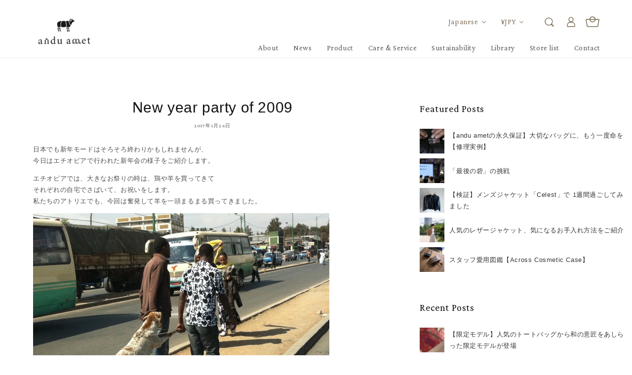

--- FILE ---
content_type: text/html; charset=utf-8
request_url: https://anduamet.com/blogs/column/170126
body_size: 23609
content:
<!doctype html>
<html class="no-js" lang="ja">
  <head>
    <meta charset="utf-8">
    <meta http-equiv="X-UA-Compatible" content="IE=edge">
    <meta name="viewport" content="width=device-width,initial-scale=1.0,maximum-scale=1.0">

    <meta name="theme-color" content="">
    <link rel="canonical" href="https://anduamet.com/blogs/column/170126">
    <link rel="preconnect" href="https://cdn.shopify.com" crossorigin>
    
    <link rel="preconnect" href="https://fonts.googleapis.com">
	<link rel="preconnect" href="https://fonts.gstatic.com" crossorigin>
	<link href="https://fonts.googleapis.com/css2?family=Crimson+Pro&family=Noto+Sans+JP:wght@400;700;900&display=swap" rel="stylesheet">
    <link href="https://fonts.googleapis.com/css2?family=Klee+One&family=Noto+Sans:wght@400;700;900&display=swap" rel="stylesheet">
    
    <!-- Google Tag Manager -->
<script>(function(w,d,s,l,i){w[l]=w[l]||[];w[l].push({'gtm.start':
new Date().getTime(),event:'gtm.js'});var f=d.getElementsByTagName(s)[0],
j=d.createElement(s),dl=l!='dataLayer'?'&l='+l:'';j.async=true;j.src=
'https://www.googletagmanager.com/gtm.js?id='+i+dl;f.parentNode.insertBefore(j,f);
})(window,document,'script','dataLayer','GTM-NSRBG99');</script>
<!-- End Google Tag Manager -->


    <script src="//anduamet.com/cdn/shop/t/2/assets/jquery-3.6.0.min.js?v=8324501383853434791641830170" defer="defer"></script>
    <script src="//anduamet.com/cdn/shop/t/2/assets/jquery.cookie.min.js?v=9607349207001725821716371471" defer="defer"></script>
    
    <script src="//anduamet.com/cdn/shop/t/2/assets/fedein.js?v=112985260731555950441643769655"></script>
    <script src="//anduamet.com/cdn/shop/t/2/assets/tab.js?v=20614140778015749671747185600"></script><link rel="icon" type="image/png" href="//anduamet.com/cdn/shop/files/favicon_32x32.png?v=1643632408"><link rel="preconnect" href="https://fonts.shopifycdn.com" crossorigin><title>
      New year party of 2009
 &ndash; andu amet</title>

    
      <meta name="description" content="日本でも新年モードはそろそろ終わりかもしれませんが、今日はエチオピアで行われた新年会の様子をご紹介します。 エチオピアでは、大きなお祭りの時は、鶏や羊を買ってきてそれぞれの自宅でさばいて、お祝いをします。私たちのアトリエでも、今回は奮発して羊を一頭まるまる買ってきました。 当日、羊を屠るのは男性スタッフの仕事。神様へ深いお祈りを捧げてから、ナイフを入れると、みるみるうちに解体されていきます。皆、子供の頃から各家庭で経験しており、その手つきの鮮やかなこと。 余談ながら、日本ではお肉はスーパーでパックになったもの、革はアパレルショップでハンガーにかかったレザー製品しかほとんど見る機会がありませんが、この国に住んでいると、動物が草を食み、">
    

    

<meta property="og:site_name" content="andu amet">
<meta property="og:url" content="https://anduamet.com/blogs/column/170126">
<meta property="og:title" content="New year party of 2009">
<meta property="og:type" content="article">
<meta property="og:description" content="日本でも新年モードはそろそろ終わりかもしれませんが、今日はエチオピアで行われた新年会の様子をご紹介します。 エチオピアでは、大きなお祭りの時は、鶏や羊を買ってきてそれぞれの自宅でさばいて、お祝いをします。私たちのアトリエでも、今回は奮発して羊を一頭まるまる買ってきました。 当日、羊を屠るのは男性スタッフの仕事。神様へ深いお祈りを捧げてから、ナイフを入れると、みるみるうちに解体されていきます。皆、子供の頃から各家庭で経験しており、その手つきの鮮やかなこと。 余談ながら、日本ではお肉はスーパーでパックになったもの、革はアパレルショップでハンガーにかかったレザー製品しかほとんど見る機会がありませんが、この国に住んでいると、動物が草を食み、"><meta property="og:image" content="http://anduamet.com/cdn/shop/articles/newyear_7.jpg?v=1643115288">
  <meta property="og:image:secure_url" content="https://anduamet.com/cdn/shop/articles/newyear_7.jpg?v=1643115288">
  <meta property="og:image:width" content="600">
  <meta property="og:image:height" content="450"><meta name="twitter:card" content="summary_large_image">
<meta name="twitter:title" content="New year party of 2009">
<meta name="twitter:description" content="日本でも新年モードはそろそろ終わりかもしれませんが、今日はエチオピアで行われた新年会の様子をご紹介します。 エチオピアでは、大きなお祭りの時は、鶏や羊を買ってきてそれぞれの自宅でさばいて、お祝いをします。私たちのアトリエでも、今回は奮発して羊を一頭まるまる買ってきました。 当日、羊を屠るのは男性スタッフの仕事。神様へ深いお祈りを捧げてから、ナイフを入れると、みるみるうちに解体されていきます。皆、子供の頃から各家庭で経験しており、その手つきの鮮やかなこと。 余談ながら、日本ではお肉はスーパーでパックになったもの、革はアパレルショップでハンガーにかかったレザー製品しかほとんど見る機会がありませんが、この国に住んでいると、動物が草を食み、">


    <script src="//anduamet.com/cdn/shop/t/2/assets/global.js?v=134895141903428787311643940733" defer="defer"></script>
    <script>window.performance && window.performance.mark && window.performance.mark('shopify.content_for_header.start');</script><meta name="facebook-domain-verification" content="3w6cdeuvxlhlrluk6f5dai4lnbysb8">
<meta id="shopify-digital-wallet" name="shopify-digital-wallet" content="/53242233019/digital_wallets/dialog">
<link rel="alternate" type="application/atom+xml" title="Feed" href="/blogs/column.atom" />
<link rel="alternate" hreflang="x-default" href="https://anduamet.com/blogs/column/170126">
<link rel="alternate" hreflang="ja" href="https://anduamet.com/blogs/column/170126">
<link rel="alternate" hreflang="en" href="https://anduamet.com/en/blogs/column/170126">
<script async="async" src="/checkouts/internal/preloads.js?locale=ja-JP"></script>
<script id="shopify-features" type="application/json">{"accessToken":"c273f77da115e432d0bdb379893a56f4","betas":["rich-media-storefront-analytics"],"domain":"anduamet.com","predictiveSearch":false,"shopId":53242233019,"locale":"ja"}</script>
<script>var Shopify = Shopify || {};
Shopify.shop = "anduamet.myshopify.com";
Shopify.locale = "ja";
Shopify.currency = {"active":"JPY","rate":"1.0"};
Shopify.country = "JP";
Shopify.theme = {"name":"Dawn","id":128391446715,"schema_name":"Dawn","schema_version":"2.5.0","theme_store_id":887,"role":"main"};
Shopify.theme.handle = "null";
Shopify.theme.style = {"id":null,"handle":null};
Shopify.cdnHost = "anduamet.com/cdn";
Shopify.routes = Shopify.routes || {};
Shopify.routes.root = "/";</script>
<script type="module">!function(o){(o.Shopify=o.Shopify||{}).modules=!0}(window);</script>
<script>!function(o){function n(){var o=[];function n(){o.push(Array.prototype.slice.apply(arguments))}return n.q=o,n}var t=o.Shopify=o.Shopify||{};t.loadFeatures=n(),t.autoloadFeatures=n()}(window);</script>
<script id="shop-js-analytics" type="application/json">{"pageType":"article"}</script>
<script defer="defer" async type="module" src="//anduamet.com/cdn/shopifycloud/shop-js/modules/v2/client.init-shop-cart-sync_Cun6Ba8E.ja.esm.js"></script>
<script defer="defer" async type="module" src="//anduamet.com/cdn/shopifycloud/shop-js/modules/v2/chunk.common_DGWubyOB.esm.js"></script>
<script type="module">
  await import("//anduamet.com/cdn/shopifycloud/shop-js/modules/v2/client.init-shop-cart-sync_Cun6Ba8E.ja.esm.js");
await import("//anduamet.com/cdn/shopifycloud/shop-js/modules/v2/chunk.common_DGWubyOB.esm.js");

  window.Shopify.SignInWithShop?.initShopCartSync?.({"fedCMEnabled":true,"windoidEnabled":true});

</script>
<script>(function() {
  var isLoaded = false;
  function asyncLoad() {
    if (isLoaded) return;
    isLoaded = true;
    var urls = ["https:\/\/static.klaviyo.com\/onsite\/js\/klaviyo.js?company_id=STXZfs\u0026shop=anduamet.myshopify.com","https:\/\/static.klaviyo.com\/onsite\/js\/klaviyo.js?company_id=STXZfs\u0026shop=anduamet.myshopify.com","https:\/\/instafeed.nfcube.com\/cdn\/2d1015ca996495fc8b6303ce31aff82e.js?shop=anduamet.myshopify.com"];
    for (var i = 0; i < urls.length; i++) {
      var s = document.createElement('script');
      s.type = 'text/javascript';
      s.async = true;
      s.src = urls[i];
      var x = document.getElementsByTagName('script')[0];
      x.parentNode.insertBefore(s, x);
    }
  };
  if(window.attachEvent) {
    window.attachEvent('onload', asyncLoad);
  } else {
    window.addEventListener('load', asyncLoad, false);
  }
})();</script>
<script id="__st">var __st={"a":53242233019,"offset":32400,"reqid":"7ed92966-c307-45ed-8a95-846e1dfb2c43-1768804964","pageurl":"anduamet.com\/blogs\/column\/170126","s":"articles-558433796283","u":"1743e96ba3ef","p":"article","rtyp":"article","rid":558433796283};</script>
<script>window.ShopifyPaypalV4VisibilityTracking = true;</script>
<script id="captcha-bootstrap">!function(){'use strict';const t='contact',e='account',n='new_comment',o=[[t,t],['blogs',n],['comments',n],[t,'customer']],c=[[e,'customer_login'],[e,'guest_login'],[e,'recover_customer_password'],[e,'create_customer']],r=t=>t.map((([t,e])=>`form[action*='/${t}']:not([data-nocaptcha='true']) input[name='form_type'][value='${e}']`)).join(','),a=t=>()=>t?[...document.querySelectorAll(t)].map((t=>t.form)):[];function s(){const t=[...o],e=r(t);return a(e)}const i='password',u='form_key',d=['recaptcha-v3-token','g-recaptcha-response','h-captcha-response',i],f=()=>{try{return window.sessionStorage}catch{return}},m='__shopify_v',_=t=>t.elements[u];function p(t,e,n=!1){try{const o=window.sessionStorage,c=JSON.parse(o.getItem(e)),{data:r}=function(t){const{data:e,action:n}=t;return t[m]||n?{data:e,action:n}:{data:t,action:n}}(c);for(const[e,n]of Object.entries(r))t.elements[e]&&(t.elements[e].value=n);n&&o.removeItem(e)}catch(o){console.error('form repopulation failed',{error:o})}}const l='form_type',E='cptcha';function T(t){t.dataset[E]=!0}const w=window,h=w.document,L='Shopify',v='ce_forms',y='captcha';let A=!1;((t,e)=>{const n=(g='f06e6c50-85a8-45c8-87d0-21a2b65856fe',I='https://cdn.shopify.com/shopifycloud/storefront-forms-hcaptcha/ce_storefront_forms_captcha_hcaptcha.v1.5.2.iife.js',D={infoText:'hCaptchaによる保護',privacyText:'プライバシー',termsText:'利用規約'},(t,e,n)=>{const o=w[L][v],c=o.bindForm;if(c)return c(t,g,e,D).then(n);var r;o.q.push([[t,g,e,D],n]),r=I,A||(h.body.append(Object.assign(h.createElement('script'),{id:'captcha-provider',async:!0,src:r})),A=!0)});var g,I,D;w[L]=w[L]||{},w[L][v]=w[L][v]||{},w[L][v].q=[],w[L][y]=w[L][y]||{},w[L][y].protect=function(t,e){n(t,void 0,e),T(t)},Object.freeze(w[L][y]),function(t,e,n,w,h,L){const[v,y,A,g]=function(t,e,n){const i=e?o:[],u=t?c:[],d=[...i,...u],f=r(d),m=r(i),_=r(d.filter((([t,e])=>n.includes(e))));return[a(f),a(m),a(_),s()]}(w,h,L),I=t=>{const e=t.target;return e instanceof HTMLFormElement?e:e&&e.form},D=t=>v().includes(t);t.addEventListener('submit',(t=>{const e=I(t);if(!e)return;const n=D(e)&&!e.dataset.hcaptchaBound&&!e.dataset.recaptchaBound,o=_(e),c=g().includes(e)&&(!o||!o.value);(n||c)&&t.preventDefault(),c&&!n&&(function(t){try{if(!f())return;!function(t){const e=f();if(!e)return;const n=_(t);if(!n)return;const o=n.value;o&&e.removeItem(o)}(t);const e=Array.from(Array(32),(()=>Math.random().toString(36)[2])).join('');!function(t,e){_(t)||t.append(Object.assign(document.createElement('input'),{type:'hidden',name:u})),t.elements[u].value=e}(t,e),function(t,e){const n=f();if(!n)return;const o=[...t.querySelectorAll(`input[type='${i}']`)].map((({name:t})=>t)),c=[...d,...o],r={};for(const[a,s]of new FormData(t).entries())c.includes(a)||(r[a]=s);n.setItem(e,JSON.stringify({[m]:1,action:t.action,data:r}))}(t,e)}catch(e){console.error('failed to persist form',e)}}(e),e.submit())}));const S=(t,e)=>{t&&!t.dataset[E]&&(n(t,e.some((e=>e===t))),T(t))};for(const o of['focusin','change'])t.addEventListener(o,(t=>{const e=I(t);D(e)&&S(e,y())}));const B=e.get('form_key'),M=e.get(l),P=B&&M;t.addEventListener('DOMContentLoaded',(()=>{const t=y();if(P)for(const e of t)e.elements[l].value===M&&p(e,B);[...new Set([...A(),...v().filter((t=>'true'===t.dataset.shopifyCaptcha))])].forEach((e=>S(e,t)))}))}(h,new URLSearchParams(w.location.search),n,t,e,['guest_login'])})(!0,!0)}();</script>
<script integrity="sha256-4kQ18oKyAcykRKYeNunJcIwy7WH5gtpwJnB7kiuLZ1E=" data-source-attribution="shopify.loadfeatures" defer="defer" src="//anduamet.com/cdn/shopifycloud/storefront/assets/storefront/load_feature-a0a9edcb.js" crossorigin="anonymous"></script>
<script data-source-attribution="shopify.dynamic_checkout.dynamic.init">var Shopify=Shopify||{};Shopify.PaymentButton=Shopify.PaymentButton||{isStorefrontPortableWallets:!0,init:function(){window.Shopify.PaymentButton.init=function(){};var t=document.createElement("script");t.src="https://anduamet.com/cdn/shopifycloud/portable-wallets/latest/portable-wallets.ja.js",t.type="module",document.head.appendChild(t)}};
</script>
<script data-source-attribution="shopify.dynamic_checkout.buyer_consent">
  function portableWalletsHideBuyerConsent(e){var t=document.getElementById("shopify-buyer-consent"),n=document.getElementById("shopify-subscription-policy-button");t&&n&&(t.classList.add("hidden"),t.setAttribute("aria-hidden","true"),n.removeEventListener("click",e))}function portableWalletsShowBuyerConsent(e){var t=document.getElementById("shopify-buyer-consent"),n=document.getElementById("shopify-subscription-policy-button");t&&n&&(t.classList.remove("hidden"),t.removeAttribute("aria-hidden"),n.addEventListener("click",e))}window.Shopify?.PaymentButton&&(window.Shopify.PaymentButton.hideBuyerConsent=portableWalletsHideBuyerConsent,window.Shopify.PaymentButton.showBuyerConsent=portableWalletsShowBuyerConsent);
</script>
<script data-source-attribution="shopify.dynamic_checkout.cart.bootstrap">document.addEventListener("DOMContentLoaded",(function(){function t(){return document.querySelector("shopify-accelerated-checkout-cart, shopify-accelerated-checkout")}if(t())Shopify.PaymentButton.init();else{new MutationObserver((function(e,n){t()&&(Shopify.PaymentButton.init(),n.disconnect())})).observe(document.body,{childList:!0,subtree:!0})}}));
</script>
<script id="sections-script" data-sections="header,footer" defer="defer" src="//anduamet.com/cdn/shop/t/2/compiled_assets/scripts.js?v=9670"></script>
<script>window.performance && window.performance.mark && window.performance.mark('shopify.content_for_header.end');</script>


    <style data-shopify>
      @font-face {
  font-family: Assistant;
  font-weight: 400;
  font-style: normal;
  font-display: swap;
  src: url("//anduamet.com/cdn/fonts/assistant/assistant_n4.9120912a469cad1cc292572851508ca49d12e768.woff2") format("woff2"),
       url("//anduamet.com/cdn/fonts/assistant/assistant_n4.6e9875ce64e0fefcd3f4446b7ec9036b3ddd2985.woff") format("woff");
}

      @font-face {
  font-family: Assistant;
  font-weight: 700;
  font-style: normal;
  font-display: swap;
  src: url("//anduamet.com/cdn/fonts/assistant/assistant_n7.bf44452348ec8b8efa3aa3068825305886b1c83c.woff2") format("woff2"),
       url("//anduamet.com/cdn/fonts/assistant/assistant_n7.0c887fee83f6b3bda822f1150b912c72da0f7b64.woff") format("woff");
}

      
      
      @font-face {
  font-family: Assistant;
  font-weight: 400;
  font-style: normal;
  font-display: swap;
  src: url("//anduamet.com/cdn/fonts/assistant/assistant_n4.9120912a469cad1cc292572851508ca49d12e768.woff2") format("woff2"),
       url("//anduamet.com/cdn/fonts/assistant/assistant_n4.6e9875ce64e0fefcd3f4446b7ec9036b3ddd2985.woff") format("woff");
}


      :root {
        --font-body-family: "游ゴシック体", YuGothic, "游ゴシック Medium", "Yu Gothic Medium", "游ゴシック", "Yu Gothic", sans-serif;
        --font-body-style: normal;
        --font-body-weight: 400;

        --font-heading-family: Assistant, sans-serif;
        --font-heading-style: normal;
        --font-heading-weight: 400;

        --font-body-scale: 1.0;
        --font-heading-scale: 1.0;

        --color-base-text: 18, 18, 18;
        --color-base-background-1: 255, 255, 255;
        --color-base-background-2: 243, 243, 243;
        --color-base-solid-button-labels: 255, 255, 255;
        --color-base-outline-button-labels: 18, 18, 18;
        --color-base-accent-1: 18, 18, 18;
        --color-base-accent-2: 51, 79, 180;
        --payment-terms-background-color: #FFFFFF;

        --gradient-base-background-1: #FFFFFF;
        --gradient-base-background-2: #F3F3F3;
        --gradient-base-accent-1: #121212;
        --gradient-base-accent-2: #334FB4;

        --page-width: 160rem;
        --page-width-margin: 2rem;
      }

      *,
      *::before,
      *::after {
        box-sizing: inherit;
      }

      html {
        box-sizing: border-box;
        font-size: calc(var(--font-body-scale) * 62.5%);
        height: 100%;
      }

      body {
        display: grid;
        grid-template-rows: auto auto 1fr auto;
        grid-template-columns: 100%;
        min-height: 100%;
        margin: 0;
        font-size: 1.5rem;
        letter-spacing: 0.06rem;
        line-height: calc(1 + 0.8 / var(--font-body-scale));
        font-family: var(--font-body-family);
        font-style: var(--font-body-style);
        font-weight: var(--font-body-weight);
      }

      @media screen and (min-width: 750px) {
        body {
          font-size: 1.6rem;
        }
      }
    </style>

    <link href="//anduamet.com/cdn/shop/t/2/assets/base.css?v=164256130809963360381759989427" rel="stylesheet" type="text/css" media="all" />
    <link href="//anduamet.com/cdn/shop/t/2/assets/page-additional.css?v=6750762464216405681645773625" rel="stylesheet" type="text/css" media="all" />
    <link href="//anduamet.com/cdn/shop/t/2/assets/additional.css?v=16408201747326662181747186455" rel="stylesheet" type="text/css" media="all" />
    <link href="//anduamet.com/cdn/shop/t/2/assets/newproj.css?v=30297248864981606861692359996" rel="stylesheet" type="text/css" media="all" />
    <link href="//anduamet.com/cdn/shop/t/2/assets/tab.css?v=14045296010952804161747188850" rel="stylesheet" type="text/css" media="all" />
<link rel="preload" as="font" href="//anduamet.com/cdn/fonts/assistant/assistant_n4.9120912a469cad1cc292572851508ca49d12e768.woff2" type="font/woff2" crossorigin><link rel="preload" as="font" href="//anduamet.com/cdn/fonts/assistant/assistant_n4.9120912a469cad1cc292572851508ca49d12e768.woff2" type="font/woff2" crossorigin><script>document.documentElement.className = document.documentElement.className.replace('no-js', 'js');
    if (Shopify.designMode) {
      document.documentElement.classList.add('shopify-design-mode');
    }
    </script>
  <!-- BEGIN app block: shopify://apps/microsoft-clarity/blocks/clarity_js/31c3d126-8116-4b4a-8ba1-baeda7c4aeea -->
<script type="text/javascript">
  (function (c, l, a, r, i, t, y) {
    c[a] = c[a] || function () { (c[a].q = c[a].q || []).push(arguments); };
    t = l.createElement(r); t.async = 1; t.src = "https://www.clarity.ms/tag/" + i + "?ref=shopify";
    y = l.getElementsByTagName(r)[0]; y.parentNode.insertBefore(t, y);

    c.Shopify.loadFeatures([{ name: "consent-tracking-api", version: "0.1" }], error => {
      if (error) {
        console.error("Error loading Shopify features:", error);
        return;
      }

      c[a]('consentv2', {
        ad_Storage: c.Shopify.customerPrivacy.marketingAllowed() ? "granted" : "denied",
        analytics_Storage: c.Shopify.customerPrivacy.analyticsProcessingAllowed() ? "granted" : "denied",
      });
    });

    l.addEventListener("visitorConsentCollected", function (e) {
      c[a]('consentv2', {
        ad_Storage: e.detail.marketingAllowed ? "granted" : "denied",
        analytics_Storage: e.detail.analyticsAllowed ? "granted" : "denied",
      });
    });
  })(window, document, "clarity", "script", "v0pdbu7eof");
</script>



<!-- END app block --><link href="https://monorail-edge.shopifysvc.com" rel="dns-prefetch">
<script>(function(){if ("sendBeacon" in navigator && "performance" in window) {try {var session_token_from_headers = performance.getEntriesByType('navigation')[0].serverTiming.find(x => x.name == '_s').description;} catch {var session_token_from_headers = undefined;}var session_cookie_matches = document.cookie.match(/_shopify_s=([^;]*)/);var session_token_from_cookie = session_cookie_matches && session_cookie_matches.length === 2 ? session_cookie_matches[1] : "";var session_token = session_token_from_headers || session_token_from_cookie || "";function handle_abandonment_event(e) {var entries = performance.getEntries().filter(function(entry) {return /monorail-edge.shopifysvc.com/.test(entry.name);});if (!window.abandonment_tracked && entries.length === 0) {window.abandonment_tracked = true;var currentMs = Date.now();var navigation_start = performance.timing.navigationStart;var payload = {shop_id: 53242233019,url: window.location.href,navigation_start,duration: currentMs - navigation_start,session_token,page_type: "article"};window.navigator.sendBeacon("https://monorail-edge.shopifysvc.com/v1/produce", JSON.stringify({schema_id: "online_store_buyer_site_abandonment/1.1",payload: payload,metadata: {event_created_at_ms: currentMs,event_sent_at_ms: currentMs}}));}}window.addEventListener('pagehide', handle_abandonment_event);}}());</script>
<script id="web-pixels-manager-setup">(function e(e,d,r,n,o){if(void 0===o&&(o={}),!Boolean(null===(a=null===(i=window.Shopify)||void 0===i?void 0:i.analytics)||void 0===a?void 0:a.replayQueue)){var i,a;window.Shopify=window.Shopify||{};var t=window.Shopify;t.analytics=t.analytics||{};var s=t.analytics;s.replayQueue=[],s.publish=function(e,d,r){return s.replayQueue.push([e,d,r]),!0};try{self.performance.mark("wpm:start")}catch(e){}var l=function(){var e={modern:/Edge?\/(1{2}[4-9]|1[2-9]\d|[2-9]\d{2}|\d{4,})\.\d+(\.\d+|)|Firefox\/(1{2}[4-9]|1[2-9]\d|[2-9]\d{2}|\d{4,})\.\d+(\.\d+|)|Chrom(ium|e)\/(9{2}|\d{3,})\.\d+(\.\d+|)|(Maci|X1{2}).+ Version\/(15\.\d+|(1[6-9]|[2-9]\d|\d{3,})\.\d+)([,.]\d+|)( \(\w+\)|)( Mobile\/\w+|) Safari\/|Chrome.+OPR\/(9{2}|\d{3,})\.\d+\.\d+|(CPU[ +]OS|iPhone[ +]OS|CPU[ +]iPhone|CPU IPhone OS|CPU iPad OS)[ +]+(15[._]\d+|(1[6-9]|[2-9]\d|\d{3,})[._]\d+)([._]\d+|)|Android:?[ /-](13[3-9]|1[4-9]\d|[2-9]\d{2}|\d{4,})(\.\d+|)(\.\d+|)|Android.+Firefox\/(13[5-9]|1[4-9]\d|[2-9]\d{2}|\d{4,})\.\d+(\.\d+|)|Android.+Chrom(ium|e)\/(13[3-9]|1[4-9]\d|[2-9]\d{2}|\d{4,})\.\d+(\.\d+|)|SamsungBrowser\/([2-9]\d|\d{3,})\.\d+/,legacy:/Edge?\/(1[6-9]|[2-9]\d|\d{3,})\.\d+(\.\d+|)|Firefox\/(5[4-9]|[6-9]\d|\d{3,})\.\d+(\.\d+|)|Chrom(ium|e)\/(5[1-9]|[6-9]\d|\d{3,})\.\d+(\.\d+|)([\d.]+$|.*Safari\/(?![\d.]+ Edge\/[\d.]+$))|(Maci|X1{2}).+ Version\/(10\.\d+|(1[1-9]|[2-9]\d|\d{3,})\.\d+)([,.]\d+|)( \(\w+\)|)( Mobile\/\w+|) Safari\/|Chrome.+OPR\/(3[89]|[4-9]\d|\d{3,})\.\d+\.\d+|(CPU[ +]OS|iPhone[ +]OS|CPU[ +]iPhone|CPU IPhone OS|CPU iPad OS)[ +]+(10[._]\d+|(1[1-9]|[2-9]\d|\d{3,})[._]\d+)([._]\d+|)|Android:?[ /-](13[3-9]|1[4-9]\d|[2-9]\d{2}|\d{4,})(\.\d+|)(\.\d+|)|Mobile Safari.+OPR\/([89]\d|\d{3,})\.\d+\.\d+|Android.+Firefox\/(13[5-9]|1[4-9]\d|[2-9]\d{2}|\d{4,})\.\d+(\.\d+|)|Android.+Chrom(ium|e)\/(13[3-9]|1[4-9]\d|[2-9]\d{2}|\d{4,})\.\d+(\.\d+|)|Android.+(UC? ?Browser|UCWEB|U3)[ /]?(15\.([5-9]|\d{2,})|(1[6-9]|[2-9]\d|\d{3,})\.\d+)\.\d+|SamsungBrowser\/(5\.\d+|([6-9]|\d{2,})\.\d+)|Android.+MQ{2}Browser\/(14(\.(9|\d{2,})|)|(1[5-9]|[2-9]\d|\d{3,})(\.\d+|))(\.\d+|)|K[Aa][Ii]OS\/(3\.\d+|([4-9]|\d{2,})\.\d+)(\.\d+|)/},d=e.modern,r=e.legacy,n=navigator.userAgent;return n.match(d)?"modern":n.match(r)?"legacy":"unknown"}(),u="modern"===l?"modern":"legacy",c=(null!=n?n:{modern:"",legacy:""})[u],f=function(e){return[e.baseUrl,"/wpm","/b",e.hashVersion,"modern"===e.buildTarget?"m":"l",".js"].join("")}({baseUrl:d,hashVersion:r,buildTarget:u}),m=function(e){var d=e.version,r=e.bundleTarget,n=e.surface,o=e.pageUrl,i=e.monorailEndpoint;return{emit:function(e){var a=e.status,t=e.errorMsg,s=(new Date).getTime(),l=JSON.stringify({metadata:{event_sent_at_ms:s},events:[{schema_id:"web_pixels_manager_load/3.1",payload:{version:d,bundle_target:r,page_url:o,status:a,surface:n,error_msg:t},metadata:{event_created_at_ms:s}}]});if(!i)return console&&console.warn&&console.warn("[Web Pixels Manager] No Monorail endpoint provided, skipping logging."),!1;try{return self.navigator.sendBeacon.bind(self.navigator)(i,l)}catch(e){}var u=new XMLHttpRequest;try{return u.open("POST",i,!0),u.setRequestHeader("Content-Type","text/plain"),u.send(l),!0}catch(e){return console&&console.warn&&console.warn("[Web Pixels Manager] Got an unhandled error while logging to Monorail."),!1}}}}({version:r,bundleTarget:l,surface:e.surface,pageUrl:self.location.href,monorailEndpoint:e.monorailEndpoint});try{o.browserTarget=l,function(e){var d=e.src,r=e.async,n=void 0===r||r,o=e.onload,i=e.onerror,a=e.sri,t=e.scriptDataAttributes,s=void 0===t?{}:t,l=document.createElement("script"),u=document.querySelector("head"),c=document.querySelector("body");if(l.async=n,l.src=d,a&&(l.integrity=a,l.crossOrigin="anonymous"),s)for(var f in s)if(Object.prototype.hasOwnProperty.call(s,f))try{l.dataset[f]=s[f]}catch(e){}if(o&&l.addEventListener("load",o),i&&l.addEventListener("error",i),u)u.appendChild(l);else{if(!c)throw new Error("Did not find a head or body element to append the script");c.appendChild(l)}}({src:f,async:!0,onload:function(){if(!function(){var e,d;return Boolean(null===(d=null===(e=window.Shopify)||void 0===e?void 0:e.analytics)||void 0===d?void 0:d.initialized)}()){var d=window.webPixelsManager.init(e)||void 0;if(d){var r=window.Shopify.analytics;r.replayQueue.forEach((function(e){var r=e[0],n=e[1],o=e[2];d.publishCustomEvent(r,n,o)})),r.replayQueue=[],r.publish=d.publishCustomEvent,r.visitor=d.visitor,r.initialized=!0}}},onerror:function(){return m.emit({status:"failed",errorMsg:"".concat(f," has failed to load")})},sri:function(e){var d=/^sha384-[A-Za-z0-9+/=]+$/;return"string"==typeof e&&d.test(e)}(c)?c:"",scriptDataAttributes:o}),m.emit({status:"loading"})}catch(e){m.emit({status:"failed",errorMsg:(null==e?void 0:e.message)||"Unknown error"})}}})({shopId: 53242233019,storefrontBaseUrl: "https://anduamet.com",extensionsBaseUrl: "https://extensions.shopifycdn.com/cdn/shopifycloud/web-pixels-manager",monorailEndpoint: "https://monorail-edge.shopifysvc.com/unstable/produce_batch",surface: "storefront-renderer",enabledBetaFlags: ["2dca8a86"],webPixelsConfigList: [{"id":"1486356667","configuration":"{\"projectId\":\"v0pdbu7eof\"}","eventPayloadVersion":"v1","runtimeContext":"STRICT","scriptVersion":"014847bbf13270aa001a30c5c904c9a3","type":"APP","apiClientId":240074326017,"privacyPurposes":[],"capabilities":["advanced_dom_events"],"dataSharingAdjustments":{"protectedCustomerApprovalScopes":["read_customer_personal_data"]}},{"id":"1407516859","configuration":"{\"accountID\":\"STXZfs\",\"webPixelConfig\":\"eyJlbmFibGVBZGRlZFRvQ2FydEV2ZW50cyI6IHRydWV9\"}","eventPayloadVersion":"v1","runtimeContext":"STRICT","scriptVersion":"524f6c1ee37bacdca7657a665bdca589","type":"APP","apiClientId":123074,"privacyPurposes":["ANALYTICS","MARKETING"],"dataSharingAdjustments":{"protectedCustomerApprovalScopes":["read_customer_address","read_customer_email","read_customer_name","read_customer_personal_data","read_customer_phone"]}},{"id":"360251579","configuration":"{\"config\":\"{\\\"pixel_id\\\":\\\"G-Q8HTGRS4E1\\\",\\\"gtag_events\\\":[{\\\"type\\\":\\\"purchase\\\",\\\"action_label\\\":\\\"G-Q8HTGRS4E1\\\"},{\\\"type\\\":\\\"page_view\\\",\\\"action_label\\\":\\\"G-Q8HTGRS4E1\\\"},{\\\"type\\\":\\\"view_item\\\",\\\"action_label\\\":\\\"G-Q8HTGRS4E1\\\"},{\\\"type\\\":\\\"search\\\",\\\"action_label\\\":\\\"G-Q8HTGRS4E1\\\"},{\\\"type\\\":\\\"add_to_cart\\\",\\\"action_label\\\":\\\"G-Q8HTGRS4E1\\\"},{\\\"type\\\":\\\"begin_checkout\\\",\\\"action_label\\\":\\\"G-Q8HTGRS4E1\\\"},{\\\"type\\\":\\\"add_payment_info\\\",\\\"action_label\\\":\\\"G-Q8HTGRS4E1\\\"}],\\\"enable_monitoring_mode\\\":false}\"}","eventPayloadVersion":"v1","runtimeContext":"OPEN","scriptVersion":"b2a88bafab3e21179ed38636efcd8a93","type":"APP","apiClientId":1780363,"privacyPurposes":[],"dataSharingAdjustments":{"protectedCustomerApprovalScopes":["read_customer_address","read_customer_email","read_customer_name","read_customer_personal_data","read_customer_phone"]}},{"id":"100892859","configuration":"{\"pixel_id\":\"429060359659671\",\"pixel_type\":\"facebook_pixel\",\"metaapp_system_user_token\":\"-\"}","eventPayloadVersion":"v1","runtimeContext":"OPEN","scriptVersion":"ca16bc87fe92b6042fbaa3acc2fbdaa6","type":"APP","apiClientId":2329312,"privacyPurposes":["ANALYTICS","MARKETING","SALE_OF_DATA"],"dataSharingAdjustments":{"protectedCustomerApprovalScopes":["read_customer_address","read_customer_email","read_customer_name","read_customer_personal_data","read_customer_phone"]}},{"id":"93847739","eventPayloadVersion":"v1","runtimeContext":"LAX","scriptVersion":"1","type":"CUSTOM","privacyPurposes":["ANALYTICS"],"name":"Google Analytics tag (migrated)"},{"id":"shopify-app-pixel","configuration":"{}","eventPayloadVersion":"v1","runtimeContext":"STRICT","scriptVersion":"0450","apiClientId":"shopify-pixel","type":"APP","privacyPurposes":["ANALYTICS","MARKETING"]},{"id":"shopify-custom-pixel","eventPayloadVersion":"v1","runtimeContext":"LAX","scriptVersion":"0450","apiClientId":"shopify-pixel","type":"CUSTOM","privacyPurposes":["ANALYTICS","MARKETING"]}],isMerchantRequest: false,initData: {"shop":{"name":"andu amet","paymentSettings":{"currencyCode":"JPY"},"myshopifyDomain":"anduamet.myshopify.com","countryCode":"JP","storefrontUrl":"https:\/\/anduamet.com"},"customer":null,"cart":null,"checkout":null,"productVariants":[],"purchasingCompany":null},},"https://anduamet.com/cdn","fcfee988w5aeb613cpc8e4bc33m6693e112",{"modern":"","legacy":""},{"shopId":"53242233019","storefrontBaseUrl":"https:\/\/anduamet.com","extensionBaseUrl":"https:\/\/extensions.shopifycdn.com\/cdn\/shopifycloud\/web-pixels-manager","surface":"storefront-renderer","enabledBetaFlags":"[\"2dca8a86\"]","isMerchantRequest":"false","hashVersion":"fcfee988w5aeb613cpc8e4bc33m6693e112","publish":"custom","events":"[[\"page_viewed\",{}]]"});</script><script>
  window.ShopifyAnalytics = window.ShopifyAnalytics || {};
  window.ShopifyAnalytics.meta = window.ShopifyAnalytics.meta || {};
  window.ShopifyAnalytics.meta.currency = 'JPY';
  var meta = {"page":{"pageType":"article","resourceType":"article","resourceId":558433796283,"requestId":"7ed92966-c307-45ed-8a95-846e1dfb2c43-1768804964"}};
  for (var attr in meta) {
    window.ShopifyAnalytics.meta[attr] = meta[attr];
  }
</script>
<script class="analytics">
  (function () {
    var customDocumentWrite = function(content) {
      var jquery = null;

      if (window.jQuery) {
        jquery = window.jQuery;
      } else if (window.Checkout && window.Checkout.$) {
        jquery = window.Checkout.$;
      }

      if (jquery) {
        jquery('body').append(content);
      }
    };

    var hasLoggedConversion = function(token) {
      if (token) {
        return document.cookie.indexOf('loggedConversion=' + token) !== -1;
      }
      return false;
    }

    var setCookieIfConversion = function(token) {
      if (token) {
        var twoMonthsFromNow = new Date(Date.now());
        twoMonthsFromNow.setMonth(twoMonthsFromNow.getMonth() + 2);

        document.cookie = 'loggedConversion=' + token + '; expires=' + twoMonthsFromNow;
      }
    }

    var trekkie = window.ShopifyAnalytics.lib = window.trekkie = window.trekkie || [];
    if (trekkie.integrations) {
      return;
    }
    trekkie.methods = [
      'identify',
      'page',
      'ready',
      'track',
      'trackForm',
      'trackLink'
    ];
    trekkie.factory = function(method) {
      return function() {
        var args = Array.prototype.slice.call(arguments);
        args.unshift(method);
        trekkie.push(args);
        return trekkie;
      };
    };
    for (var i = 0; i < trekkie.methods.length; i++) {
      var key = trekkie.methods[i];
      trekkie[key] = trekkie.factory(key);
    }
    trekkie.load = function(config) {
      trekkie.config = config || {};
      trekkie.config.initialDocumentCookie = document.cookie;
      var first = document.getElementsByTagName('script')[0];
      var script = document.createElement('script');
      script.type = 'text/javascript';
      script.onerror = function(e) {
        var scriptFallback = document.createElement('script');
        scriptFallback.type = 'text/javascript';
        scriptFallback.onerror = function(error) {
                var Monorail = {
      produce: function produce(monorailDomain, schemaId, payload) {
        var currentMs = new Date().getTime();
        var event = {
          schema_id: schemaId,
          payload: payload,
          metadata: {
            event_created_at_ms: currentMs,
            event_sent_at_ms: currentMs
          }
        };
        return Monorail.sendRequest("https://" + monorailDomain + "/v1/produce", JSON.stringify(event));
      },
      sendRequest: function sendRequest(endpointUrl, payload) {
        // Try the sendBeacon API
        if (window && window.navigator && typeof window.navigator.sendBeacon === 'function' && typeof window.Blob === 'function' && !Monorail.isIos12()) {
          var blobData = new window.Blob([payload], {
            type: 'text/plain'
          });

          if (window.navigator.sendBeacon(endpointUrl, blobData)) {
            return true;
          } // sendBeacon was not successful

        } // XHR beacon

        var xhr = new XMLHttpRequest();

        try {
          xhr.open('POST', endpointUrl);
          xhr.setRequestHeader('Content-Type', 'text/plain');
          xhr.send(payload);
        } catch (e) {
          console.log(e);
        }

        return false;
      },
      isIos12: function isIos12() {
        return window.navigator.userAgent.lastIndexOf('iPhone; CPU iPhone OS 12_') !== -1 || window.navigator.userAgent.lastIndexOf('iPad; CPU OS 12_') !== -1;
      }
    };
    Monorail.produce('monorail-edge.shopifysvc.com',
      'trekkie_storefront_load_errors/1.1',
      {shop_id: 53242233019,
      theme_id: 128391446715,
      app_name: "storefront",
      context_url: window.location.href,
      source_url: "//anduamet.com/cdn/s/trekkie.storefront.cd680fe47e6c39ca5d5df5f0a32d569bc48c0f27.min.js"});

        };
        scriptFallback.async = true;
        scriptFallback.src = '//anduamet.com/cdn/s/trekkie.storefront.cd680fe47e6c39ca5d5df5f0a32d569bc48c0f27.min.js';
        first.parentNode.insertBefore(scriptFallback, first);
      };
      script.async = true;
      script.src = '//anduamet.com/cdn/s/trekkie.storefront.cd680fe47e6c39ca5d5df5f0a32d569bc48c0f27.min.js';
      first.parentNode.insertBefore(script, first);
    };
    trekkie.load(
      {"Trekkie":{"appName":"storefront","development":false,"defaultAttributes":{"shopId":53242233019,"isMerchantRequest":null,"themeId":128391446715,"themeCityHash":"908874201030158544","contentLanguage":"ja","currency":"JPY","eventMetadataId":"f920c607-72c7-4c12-bde3-2bbcf543d7ad"},"isServerSideCookieWritingEnabled":true,"monorailRegion":"shop_domain","enabledBetaFlags":["65f19447"]},"Session Attribution":{},"S2S":{"facebookCapiEnabled":true,"source":"trekkie-storefront-renderer","apiClientId":580111}}
    );

    var loaded = false;
    trekkie.ready(function() {
      if (loaded) return;
      loaded = true;

      window.ShopifyAnalytics.lib = window.trekkie;

      var originalDocumentWrite = document.write;
      document.write = customDocumentWrite;
      try { window.ShopifyAnalytics.merchantGoogleAnalytics.call(this); } catch(error) {};
      document.write = originalDocumentWrite;

      window.ShopifyAnalytics.lib.page(null,{"pageType":"article","resourceType":"article","resourceId":558433796283,"requestId":"7ed92966-c307-45ed-8a95-846e1dfb2c43-1768804964","shopifyEmitted":true});

      var match = window.location.pathname.match(/checkouts\/(.+)\/(thank_you|post_purchase)/)
      var token = match? match[1]: undefined;
      if (!hasLoggedConversion(token)) {
        setCookieIfConversion(token);
        
      }
    });


        var eventsListenerScript = document.createElement('script');
        eventsListenerScript.async = true;
        eventsListenerScript.src = "//anduamet.com/cdn/shopifycloud/storefront/assets/shop_events_listener-3da45d37.js";
        document.getElementsByTagName('head')[0].appendChild(eventsListenerScript);

})();</script>
  <script>
  if (!window.ga || (window.ga && typeof window.ga !== 'function')) {
    window.ga = function ga() {
      (window.ga.q = window.ga.q || []).push(arguments);
      if (window.Shopify && window.Shopify.analytics && typeof window.Shopify.analytics.publish === 'function') {
        window.Shopify.analytics.publish("ga_stub_called", {}, {sendTo: "google_osp_migration"});
      }
      console.error("Shopify's Google Analytics stub called with:", Array.from(arguments), "\nSee https://help.shopify.com/manual/promoting-marketing/pixels/pixel-migration#google for more information.");
    };
    if (window.Shopify && window.Shopify.analytics && typeof window.Shopify.analytics.publish === 'function') {
      window.Shopify.analytics.publish("ga_stub_initialized", {}, {sendTo: "google_osp_migration"});
    }
  }
</script>
<script
  defer
  src="https://anduamet.com/cdn/shopifycloud/perf-kit/shopify-perf-kit-3.0.4.min.js"
  data-application="storefront-renderer"
  data-shop-id="53242233019"
  data-render-region="gcp-us-central1"
  data-page-type="article"
  data-theme-instance-id="128391446715"
  data-theme-name="Dawn"
  data-theme-version="2.5.0"
  data-monorail-region="shop_domain"
  data-resource-timing-sampling-rate="10"
  data-shs="true"
  data-shs-beacon="true"
  data-shs-export-with-fetch="true"
  data-shs-logs-sample-rate="1"
  data-shs-beacon-endpoint="https://anduamet.com/api/collect"
></script>
</head>

  <body class="gradient language_ja">
    
    <!-- Google Tag Manager (noscript) -->
<noscript><iframe src="https://www.googletagmanager.com/ns.html?id=GTM-NSRBG99"
height="0" width="0" style="display:none;visibility:hidden"></iframe></noscript>
<!-- End Google Tag Manager (noscript) -->
    
    <a class="skip-to-content-link button visually-hidden" href="#MainContent">
      次に進む
    </a>

    <div id="shopify-section-announcement-bar" class="shopify-section">
</div>
    <div id="shopify-section-header" class="shopify-section"><link rel="stylesheet" href="//anduamet.com/cdn/shop/t/2/assets/component-list-menu.css?v=161614383810958508431641127721" media="print" onload="this.media='all'">
<link rel="stylesheet" href="//anduamet.com/cdn/shop/t/2/assets/component-search.css?v=128662198121899399791641127710" media="print" onload="this.media='all'">
<link rel="stylesheet" href="//anduamet.com/cdn/shop/t/2/assets/component-menu-drawer.css?v=25441607779389632351641127713" media="print" onload="this.media='all'">
<link rel="stylesheet" href="//anduamet.com/cdn/shop/t/2/assets/component-cart-notification.css?v=460858370205038421641127708" media="print" onload="this.media='all'">
<link rel="stylesheet" href="//anduamet.com/cdn/shop/t/2/assets/component-cart-items.css?v=97218678348370283441658753388" media="print" onload="this.media='all'"><noscript><link href="//anduamet.com/cdn/shop/t/2/assets/component-list-menu.css?v=161614383810958508431641127721" rel="stylesheet" type="text/css" media="all" /></noscript>
<noscript><link href="//anduamet.com/cdn/shop/t/2/assets/component-search.css?v=128662198121899399791641127710" rel="stylesheet" type="text/css" media="all" /></noscript>
<noscript><link href="//anduamet.com/cdn/shop/t/2/assets/component-menu-drawer.css?v=25441607779389632351641127713" rel="stylesheet" type="text/css" media="all" /></noscript>
<noscript><link href="//anduamet.com/cdn/shop/t/2/assets/component-cart-notification.css?v=460858370205038421641127708" rel="stylesheet" type="text/css" media="all" /></noscript>
<noscript><link href="//anduamet.com/cdn/shop/t/2/assets/component-cart-items.css?v=97218678348370283441658753388" rel="stylesheet" type="text/css" media="all" /></noscript>

<link href="//anduamet.com/cdn/shop/t/2/assets/header-additional.css?v=149521872025789201741708341898" rel="stylesheet" type="text/css" media="all" />

<style>
  header-drawer {
    justify-self: start;
    margin-left: 2rem;
  }

  @media screen and (min-width: 990px) {
    header-drawer {
      display: none;
    }
  }

  .menu-drawer-container {
    display: flex;
  }

  .list-menu {
    list-style: none;
    padding: 0;
    margin: 0;
  }

  .list-menu--inline {
    display: inline-flex;
    flex-wrap: wrap;
  }

  summary.list-menu__item {
    padding-right: 2.7rem;
  }

  .list-menu__item {
    display: flex;
    align-items: center;
    line-height: calc(1 + 0.3 / var(--font-body-scale));
  }

  .list-menu__item--link {
    text-decoration: none;
    padding-bottom: 1rem;
    padding-top: 1rem;
    line-height: calc(1 + 0.8 / var(--font-body-scale));
  }

  @media screen and (min-width: 750px) {
    .list-menu__item--link {
      padding-bottom: 0.5rem;
      padding-top: 0.5rem;
    }
  }
</style>

<script src="//anduamet.com/cdn/shop/t/2/assets/details-disclosure.js?v=118626640824924522881641127728" defer="defer"></script>
<script src="//anduamet.com/cdn/shop/t/2/assets/details-modal.js?v=4511761896672669691641127727" defer="defer"></script>
<script src="//anduamet.com/cdn/shop/t/2/assets/cart-notification.js?v=18770815536247936311641127711" defer="defer"></script>

<svg xmlns="http://www.w3.org/2000/svg" class="hidden">
  <symbol id="icon-search" viewbox="0 0 18 19" fill="none">
    <path fill-rule="evenodd" clip-rule="evenodd" d="M11.03 11.68A5.784 5.784 0 112.85 3.5a5.784 5.784 0 018.18 8.18zm.26 1.12a6.78 6.78 0 11.72-.7l5.4 5.4a.5.5 0 11-.71.7l-5.41-5.4z" fill="currentColor"/>
  </symbol>

  <symbol id="icon-close" class="icon icon-close" fill="none" viewBox="0 0 18 17">
    <path d="M.865 15.978a.5.5 0 00.707.707l7.433-7.431 7.579 7.282a.501.501 0 00.846-.37.5.5 0 00-.153-.351L9.712 8.546l7.417-7.416a.5.5 0 10-.707-.708L8.991 7.853 1.413.573a.5.5 0 10-.693.72l7.563 7.268-7.418 7.417z" fill="currentColor">
  </symbol>
</svg>
<sticky-header class="header-wrapper color-background-1 gradient header-wrapper--border-bottom">
  <header class="header header--top-center page-width header--has-menu"><header-drawer data-breakpoint="tablet">
        <details id="Details-menu-drawer-container" class="menu-drawer-container">
          <summary class="header__icon header__icon--menu header__icon--summary link focus-inset" aria-label="メニュー">
            <span>
              <svg xmlns="http://www.w3.org/2000/svg" aria-hidden="true" focusable="false" role="presentation" class="icon icon-hamburger" fill="none" viewBox="0 0 18 16">
  <path d="M1 .5a.5.5 0 100 1h15.71a.5.5 0 000-1H1zM.5 8a.5.5 0 01.5-.5h15.71a.5.5 0 010 1H1A.5.5 0 01.5 8zm0 7a.5.5 0 01.5-.5h15.71a.5.5 0 010 1H1a.5.5 0 01-.5-.5z" fill="currentColor">
</svg>

              <svg xmlns="http://www.w3.org/2000/svg" aria-hidden="true" focusable="false" role="presentation" class="icon icon-close" fill="none" viewBox="0 0 18 17">
  <path d="M.865 15.978a.5.5 0 00.707.707l7.433-7.431 7.579 7.282a.501.501 0 00.846-.37.5.5 0 00-.153-.351L9.712 8.546l7.417-7.416a.5.5 0 10-.707-.708L8.991 7.853 1.413.573a.5.5 0 10-.693.72l7.563 7.268-7.418 7.417z" fill="currentColor">
</svg>

            </span>
          </summary>
          <div id="menu-drawer" class="menu-drawer motion-reduce" tabindex="-1">
            <div class="sp_menu_search_area">
              <form action="/search" method="get" role="search" class="search search-modal__form">
                <div class="field">
                  <input class="search__input field__input"
                         id="Search-In-Modal"
                         type="search"
                         name="q"
                         value=""
                         >
                  <input type="hidden" name="options[prefix]" value="last">
                  <svg class="icon icon-search" aria-hidden="true" focusable="false" role="presentation">
                    <use href="#icon-search">
                      </svg>
                    </button>
                </div>
              </form>
            </div>
            <div class="menu-drawer__inner-container">
              <div class="menu-drawer__navigation-container">
                <nav class="menu-drawer__navigation">
                  <ul class="menu-drawer__menu list-menu" role="list"><li><a href="/pages/about" class="menu-drawer__menu-item list-menu__item link link--text focus-inset">
                            About
                          </a></li><li><a href="/blogs/news" class="menu-drawer__menu-item list-menu__item link link--text focus-inset">
                            News
                          </a></li><li><details id="Details-menu-drawer-menu-item-3">
                            <summary class="menu-drawer__menu-item list-menu__item link link--text focus-inset">
                              Product
                              <span class="icon-arrow">+</span>
                            </summary>
                            <div id="link-Product" class="menu-drawer__submenu motion-reduce" tabindex="-1">
                              <div class="menu-drawer__inner-submenu">
                                <button class="menu-drawer__close-button link link--text focus-inset" aria-expanded="true">
                                  <svg viewBox="0 0 14 10" fill="none" aria-hidden="true" focusable="false" role="presentation" class="icon icon-arrow" xmlns="http://www.w3.org/2000/svg">
  <path fill-rule="evenodd" clip-rule="evenodd" d="M8.537.808a.5.5 0 01.817-.162l4 4a.5.5 0 010 .708l-4 4a.5.5 0 11-.708-.708L11.793 5.5H1a.5.5 0 010-1h10.793L8.646 1.354a.5.5 0 01-.109-.546z" fill="currentColor">
</svg>

                                  Product
                                </button>
                                <ul class="menu-drawer__menu list-menu" role="list" tabindex="-1"><li><details id="Details-menu-drawer-submenu-1">
                                          <summary class="menu-drawer__menu-item link link--text list-menu__item focus-inset">
                                            Category
                                            <span class="icon-arrow">+</span>
                                          </summary>
                                          <div id="childlink-Category" class="menu-drawer__submenu motion-reduce">
                                            <button class="menu-drawer__close-button link link--text focus-inset" aria-expanded="true">
                                              <svg viewBox="0 0 14 10" fill="none" aria-hidden="true" focusable="false" role="presentation" class="icon icon-arrow" xmlns="http://www.w3.org/2000/svg">
  <path fill-rule="evenodd" clip-rule="evenodd" d="M8.537.808a.5.5 0 01.817-.162l4 4a.5.5 0 010 .708l-4 4a.5.5 0 11-.708-.708L11.793 5.5H1a.5.5 0 010-1h10.793L8.646 1.354a.5.5 0 01-.109-.546z" fill="currentColor">
</svg>

                                              Category
                                            </button>
                                            <ul class="menu-drawer__menu list-menu" role="list" tabindex="-1"><li>
                                                  <a href="/collections/all" class="menu-drawer__menu-item link link--text list-menu__item focus-inset">
                                                    すべて
                                                  </a>
                                                </li><li>
                                                  <a href="/collections/wear" class="menu-drawer__menu-item link link--text list-menu__item focus-inset">
                                                    ウェア
                                                  </a>
                                                </li><li>
                                                  <a href="/collections/mens-bag" class="menu-drawer__menu-item link link--text list-menu__item focus-inset">
                                                    メンズバッグ
                                                  </a>
                                                </li><li>
                                                  <a href="/collections/womens-bag" class="menu-drawer__menu-item link link--text list-menu__item focus-inset">
                                                    ウィメンズバッグ
                                                  </a>
                                                </li><li>
                                                  <a href="/collections/crossbody-bag" class="menu-drawer__menu-item link link--text list-menu__item focus-inset">
                                                    クロスボディバッグ
                                                  </a>
                                                </li><li>
                                                  <a href="/collections/tote-bag" class="menu-drawer__menu-item link link--text list-menu__item focus-inset">
                                                    トートバッグ
                                                  </a>
                                                </li><li>
                                                  <a href="/collections/hand-bags" class="menu-drawer__menu-item link link--text list-menu__item focus-inset">
                                                    ハンドバッグ
                                                  </a>
                                                </li><li>
                                                  <a href="/collections/backpacks" class="menu-drawer__menu-item link link--text list-menu__item focus-inset">
                                                    バックパック
                                                  </a>
                                                </li><li>
                                                  <a href="/collections/case-pouch" class="menu-drawer__menu-item link link--text list-menu__item focus-inset">
                                                    ケース &amp; ポーチ
                                                  </a>
                                                </li><li>
                                                  <a href="/collections/wallet" class="menu-drawer__menu-item link link--text list-menu__item focus-inset">
                                                    財布
                                                  </a>
                                                </li><li>
                                                  <a href="/collections/cardcase" class="menu-drawer__menu-item link link--text list-menu__item focus-inset">
                                                    名刺入れ
                                                  </a>
                                                </li><li>
                                                  <a href="/collections/keyholder-charm" class="menu-drawer__menu-item link link--text list-menu__item focus-inset">
                                                    キーホルダー &amp; チャーム
                                                  </a>
                                                </li><li>
                                                  <a href="/collections/care-item" class="menu-drawer__menu-item link link--text list-menu__item focus-inset">
                                                    ケアアイテム
                                                  </a>
                                                </li><li>
                                                  <a href="/collections/jewelry" class="menu-drawer__menu-item link link--text list-menu__item focus-inset">
                                                    ジュエリー
                                                  </a>
                                                </li><li>
                                                  <a href="/collections/stole" class="menu-drawer__menu-item link link--text list-menu__item focus-inset">
                                                    ストール
                                                  </a>
                                                </li><li>
                                                  <a href="/pages/gift" class="menu-drawer__menu-item link link--text list-menu__item focus-inset">
                                                    ギフトにおすすめ
                                                  </a>
                                                </li><li>
                                                  <a href="/products/leathersample" class="menu-drawer__menu-item link link--text list-menu__item focus-inset">
                                                    無料レザーサンプル
                                                  </a>
                                                </li></ul>
                                          </div>
                                        </details></li><li><details id="Details-menu-drawer-submenu-2">
                                          <summary class="menu-drawer__menu-item link link--text list-menu__item focus-inset">
                                            Wear &amp; Bag
                                            <span class="icon-arrow">+</span>
                                          </summary>
                                          <div id="childlink-Wear &amp; Bag" class="menu-drawer__submenu motion-reduce">
                                            <button class="menu-drawer__close-button link link--text focus-inset" aria-expanded="true">
                                              <svg viewBox="0 0 14 10" fill="none" aria-hidden="true" focusable="false" role="presentation" class="icon icon-arrow" xmlns="http://www.w3.org/2000/svg">
  <path fill-rule="evenodd" clip-rule="evenodd" d="M8.537.808a.5.5 0 01.817-.162l4 4a.5.5 0 010 .708l-4 4a.5.5 0 11-.708-.708L11.793 5.5H1a.5.5 0 010-1h10.793L8.646 1.354a.5.5 0 01-.109-.546z" fill="currentColor">
</svg>

                                              Wear &amp; Bag
                                            </button>
                                            <ul class="menu-drawer__menu list-menu" role="list" tabindex="-1"><li>
                                                  <a href="/products/celest" class="menu-drawer__menu-item link link--text list-menu__item focus-inset">
                                                    Celest
                                                  </a>
                                                </li><li>
                                                  <a href="/products/ebreeze" class="menu-drawer__menu-item link link--text list-menu__item focus-inset">
                                                    Ebreeze
                                                  </a>
                                                </li><li>
                                                  <a href="/products/ebreeze-trial" class="menu-drawer__menu-item link link--text list-menu__item focus-inset">
                                                    Ebreeze試着便
                                                  </a>
                                                </li><li>
                                                  <a href="/products/hughug" class="menu-drawer__menu-item link link--text list-menu__item focus-inset">
                                                    Hug Hug
                                                  </a>
                                                </li><li>
                                                  <a href="/products/babyhug" class="menu-drawer__menu-item link link--text list-menu__item focus-inset">
                                                    Baby Hug
                                                  </a>
                                                </li><li>
                                                  <a href="/products/andhug" class="menu-drawer__menu-item link link--text list-menu__item focus-inset">
                                                    &amp; Hug
                                                  </a>
                                                </li><li>
                                                  <a href="/products/relax" class="menu-drawer__menu-item link link--text list-menu__item focus-inset">
                                                    Relax
                                                  </a>
                                                </li><li>
                                                  <a href="/products/cocoon" class="menu-drawer__menu-item link link--text list-menu__item focus-inset">
                                                    Cocoon
                                                  </a>
                                                </li><li>
                                                  <a href="/products/airy" class="menu-drawer__menu-item link link--text list-menu__item focus-inset">
                                                    Airy
                                                  </a>
                                                </li><li>
                                                  <a href="/products/shopping" class="menu-drawer__menu-item link link--text list-menu__item focus-inset">
                                                    Shopping
                                                  </a>
                                                </li><li>
                                                  <a href="/products/swingy" class="menu-drawer__menu-item link link--text list-menu__item focus-inset">
                                                    Swingy
                                                  </a>
                                                </li><li>
                                                  <a href="/products/everydaymagic" class="menu-drawer__menu-item link link--text list-menu__item focus-inset">
                                                    Everyday Magic
                                                  </a>
                                                </li><li>
                                                  <a href="/products/makemyday" class="menu-drawer__menu-item link link--text list-menu__item focus-inset">
                                                    Make My Day
                                                  </a>
                                                </li><li>
                                                  <a href="/products/comfy" class="menu-drawer__menu-item link link--text list-menu__item focus-inset">
                                                    Comfy
                                                  </a>
                                                </li><li>
                                                  <a href="/products/azuma" class="menu-drawer__menu-item link link--text list-menu__item focus-inset">
                                                    Azuma
                                                  </a>
                                                </li><li>
                                                  <a href="/products/amulet" class="menu-drawer__menu-item link link--text list-menu__item focus-inset">
                                                    Amulet
                                                  </a>
                                                </li></ul>
                                          </div>
                                        </details></li><li><details id="Details-menu-drawer-submenu-3">
                                          <summary class="menu-drawer__menu-item link link--text list-menu__item focus-inset">
                                            Color
                                            <span class="icon-arrow">+</span>
                                          </summary>
                                          <div id="childlink-Color" class="menu-drawer__submenu motion-reduce">
                                            <button class="menu-drawer__close-button link link--text focus-inset" aria-expanded="true">
                                              <svg viewBox="0 0 14 10" fill="none" aria-hidden="true" focusable="false" role="presentation" class="icon icon-arrow" xmlns="http://www.w3.org/2000/svg">
  <path fill-rule="evenodd" clip-rule="evenodd" d="M8.537.808a.5.5 0 01.817-.162l4 4a.5.5 0 010 .708l-4 4a.5.5 0 11-.708-.708L11.793 5.5H1a.5.5 0 010-1h10.793L8.646 1.354a.5.5 0 01-.109-.546z" fill="currentColor">
</svg>

                                              Color
                                            </button>
                                            <ul class="menu-drawer__menu list-menu" role="list" tabindex="-1"><li>
                                                  <a href="/pages/black" class="menu-drawer__menu-item link link--text list-menu__item focus-inset">
                                                    ブラック系
                                                  </a>
                                                </li><li>
                                                  <a href="/pages/brown" class="menu-drawer__menu-item link link--text list-menu__item focus-inset">
                                                    ブラウン系
                                                  </a>
                                                </li><li>
                                                  <a href="/pages/beige" class="menu-drawer__menu-item link link--text list-menu__item focus-inset">
                                                    ベージュ系
                                                  </a>
                                                </li><li>
                                                  <a href="/pages/white" class="menu-drawer__menu-item link link--text list-menu__item focus-inset">
                                                    アイボリー系
                                                  </a>
                                                </li><li>
                                                  <a href="/pages/green" class="menu-drawer__menu-item link link--text list-menu__item focus-inset">
                                                    グリーン系
                                                  </a>
                                                </li><li>
                                                  <a href="/pages/blue" class="menu-drawer__menu-item link link--text list-menu__item focus-inset">
                                                    ブルー系
                                                  </a>
                                                </li><li>
                                                  <a href="/pages/pink" class="menu-drawer__menu-item link link--text list-menu__item focus-inset">
                                                    ピンク系
                                                  </a>
                                                </li><li>
                                                  <a href="/pages/red" class="menu-drawer__menu-item link link--text list-menu__item focus-inset">
                                                    レッド系
                                                  </a>
                                                </li><li>
                                                  <a href="/pages/orange" class="menu-drawer__menu-item link link--text list-menu__item focus-inset">
                                                    オレンジ系
                                                  </a>
                                                </li><li>
                                                  <a href="/pages/yellow" class="menu-drawer__menu-item link link--text list-menu__item focus-inset">
                                                    イエロー系
                                                  </a>
                                                </li></ul>
                                          </div>
                                        </details></li><li><details id="Details-menu-drawer-submenu-4">
                                          <summary class="menu-drawer__menu-item link link--text list-menu__item focus-inset">
                                            Price
                                            <span class="icon-arrow">+</span>
                                          </summary>
                                          <div id="childlink-Price" class="menu-drawer__submenu motion-reduce">
                                            <button class="menu-drawer__close-button link link--text focus-inset" aria-expanded="true">
                                              <svg viewBox="0 0 14 10" fill="none" aria-hidden="true" focusable="false" role="presentation" class="icon icon-arrow" xmlns="http://www.w3.org/2000/svg">
  <path fill-rule="evenodd" clip-rule="evenodd" d="M8.537.808a.5.5 0 01.817-.162l4 4a.5.5 0 010 .708l-4 4a.5.5 0 11-.708-.708L11.793 5.5H1a.5.5 0 010-1h10.793L8.646 1.354a.5.5 0 01-.109-.546z" fill="currentColor">
</svg>

                                              Price
                                            </button>
                                            <ul class="menu-drawer__menu list-menu" role="list" tabindex="-1"><li>
                                                  <a href="/collections/black" class="menu-drawer__menu-item link link--text list-menu__item focus-inset">
                                                    〜¥10,000
                                                  </a>
                                                </li><li>
                                                  <a href="/collections/10-000-30-000" class="menu-drawer__menu-item link link--text list-menu__item focus-inset">
                                                    ¥10,000〜¥30,000
                                                  </a>
                                                </li><li>
                                                  <a href="/collections/30-000-60-000" class="menu-drawer__menu-item link link--text list-menu__item focus-inset">
                                                    ¥30,000〜¥60,000
                                                  </a>
                                                </li><li>
                                                  <a href="/collections/60-000" class="menu-drawer__menu-item link link--text list-menu__item focus-inset">
                                                    ¥60,000〜
                                                  </a>
                                                </li></ul>
                                          </div>
                                        </details></li></ul>
                              </div>
                            </div>
                          </details></li><li><a href="/pages/careandservices" class="menu-drawer__menu-item list-menu__item link link--text focus-inset">
                            Care &amp; Service
                          </a></li><li><a href="/pages/sustainability" class="menu-drawer__menu-item list-menu__item link link--text focus-inset">
                            Sustainability
                          </a></li><li><details id="Details-menu-drawer-menu-item-6">
                            <summary class="menu-drawer__menu-item list-menu__item link link--text focus-inset menu-drawer__menu-item--active">
                              Library
                              <span class="icon-arrow">+</span>
                            </summary>
                            <div id="link-Library" class="menu-drawer__submenu motion-reduce" tabindex="-1">
                              <div class="menu-drawer__inner-submenu">
                                <button class="menu-drawer__close-button link link--text focus-inset" aria-expanded="true">
                                  <svg viewBox="0 0 14 10" fill="none" aria-hidden="true" focusable="false" role="presentation" class="icon icon-arrow" xmlns="http://www.w3.org/2000/svg">
  <path fill-rule="evenodd" clip-rule="evenodd" d="M8.537.808a.5.5 0 01.817-.162l4 4a.5.5 0 010 .708l-4 4a.5.5 0 11-.708-.708L11.793 5.5H1a.5.5 0 010-1h10.793L8.646 1.354a.5.5 0 01-.109-.546z" fill="currentColor">
</svg>

                                  Library
                                </button>
                                <ul class="menu-drawer__menu list-menu" role="list" tabindex="-1"><li><details id="Details-menu-drawer-submenu-1">
                                          <summary class="menu-drawer__menu-item link link--text list-menu__item focus-inset">
                                            Features
                                            <span class="icon-arrow">+</span>
                                          </summary>
                                          <div id="childlink-Features" class="menu-drawer__submenu motion-reduce">
                                            <button class="menu-drawer__close-button link link--text focus-inset" aria-expanded="true">
                                              <svg viewBox="0 0 14 10" fill="none" aria-hidden="true" focusable="false" role="presentation" class="icon icon-arrow" xmlns="http://www.w3.org/2000/svg">
  <path fill-rule="evenodd" clip-rule="evenodd" d="M8.537.808a.5.5 0 01.817-.162l4 4a.5.5 0 010 .708l-4 4a.5.5 0 11-.708-.708L11.793 5.5H1a.5.5 0 010-1h10.793L8.646 1.354a.5.5 0 01-.109-.546z" fill="currentColor">
</svg>

                                              Features
                                            </button>
                                            <ul class="menu-drawer__menu list-menu" role="list" tabindex="-1"><li>
                                                  <a href="https://anduamet.com/pages/about" class="menu-drawer__menu-item link link--text list-menu__item focus-inset">
                                                    andu ametの7つの物語
                                                  </a>
                                                </li><li>
                                                  <a href="/pages/leather" class="menu-drawer__menu-item link link--text list-menu__item focus-inset">
                                                    andu ametのレザー
                                                  </a>
                                                </li><li>
                                                  <a href="/pages/liveyourcolor" class="menu-drawer__menu-item link link--text list-menu__item focus-inset">
                                                    andu ametのカラー
                                                  </a>
                                                </li><li>
                                                  <a href="https://anduamet.com/blogs/column/tagged/%E3%83%97%E3%83%AD%E3%83%80%E3%82%AF%E3%83%88" class="menu-drawer__menu-item link link--text list-menu__item focus-inset">
                                                    製品特集
                                                  </a>
                                                </li><li>
                                                  <a href="https://anduamet.com/blogs/column/tagged/%E3%83%A6%E3%83%BC%E3%82%B6%E3%83%BC%E3%83%9C%E3%82%A4%E3%82%B9" class="menu-drawer__menu-item link link--text list-menu__item focus-inset">
                                                    ユーザーズボイス
                                                  </a>
                                                </li><li>
                                                  <a href="https://anduamet.com/blogs/column/20211210" class="menu-drawer__menu-item link link--text list-menu__item focus-inset">
                                                    ラッピング
                                                  </a>
                                                </li><li>
                                                  <a href="/pages/sustainability" class="menu-drawer__menu-item link link--text list-menu__item focus-inset">
                                                    サステナビリティ
                                                  </a>
                                                </li></ul>
                                          </div>
                                        </details></li><li><details id="Details-menu-drawer-submenu-2">
                                          <summary class="menu-drawer__menu-item link link--text list-menu__item focus-inset">
                                            Column
                                            <span class="icon-arrow">+</span>
                                          </summary>
                                          <div id="childlink-Column" class="menu-drawer__submenu motion-reduce">
                                            <button class="menu-drawer__close-button link link--text focus-inset" aria-expanded="true">
                                              <svg viewBox="0 0 14 10" fill="none" aria-hidden="true" focusable="false" role="presentation" class="icon icon-arrow" xmlns="http://www.w3.org/2000/svg">
  <path fill-rule="evenodd" clip-rule="evenodd" d="M8.537.808a.5.5 0 01.817-.162l4 4a.5.5 0 010 .708l-4 4a.5.5 0 11-.708-.708L11.793 5.5H1a.5.5 0 010-1h10.793L8.646 1.354a.5.5 0 01-.109-.546z" fill="currentColor">
</svg>

                                              Column
                                            </button>
                                            <ul class="menu-drawer__menu list-menu" role="list" tabindex="-1"><li>
                                                  <a href="/blogs/column" class="menu-drawer__menu-item link link--text list-menu__item focus-inset">
                                                    すべて
                                                  </a>
                                                </li><li>
                                                  <a href="https://anduamet.com/blogs/column/tagged/%E3%83%87%E3%82%B6%E3%82%A4%E3%83%8A%E3%83%BC%E3%82%BA%E3%83%A1%E3%83%83%E3%82%BB%E3%83%BC%E3%82%B8" class="menu-drawer__menu-item link link--text list-menu__item focus-inset">
                                                    デザイナーズメッセージ
                                                  </a>
                                                </li><li>
                                                  <a href="https://anduamet.com/blogs/column/tagged/%E3%82%B5%E3%82%B9%E3%83%86%E3%83%8A%E3%83%93%E3%83%AA%E3%83%86%E3%82%A3" class="menu-drawer__menu-item link link--text list-menu__item focus-inset">
                                                    サステナビリティ
                                                  </a>
                                                </li><li>
                                                  <a href="https://anduamet.com/blogs/column/tagged/%E9%9D%A9%E3%81%AB%E3%81%BE%E3%81%A4%E3%82%8F%E3%82%8B%E3%82%A8%E3%83%88%E3%82%BB%E3%83%88%E3%83%A9" class="menu-drawer__menu-item link link--text list-menu__item focus-inset">
                                                    革にまつわるエトセトラ
                                                  </a>
                                                </li><li>
                                                  <a href="https://anduamet.com/blogs/column/tagged/%E3%82%A8%E3%83%81%E3%82%AA%E3%83%94%E3%82%A2-%E3%82%A2%E3%83%95%E3%83%AA%E3%82%AB" class="menu-drawer__menu-item link link--text list-menu__item focus-inset">
                                                    エチオピア・アフリカ
                                                  </a>
                                                </li><li>
                                                  <a href="https://anduamet.com/blogs/column/tagged/%E5%B7%A5%E6%88%BF%E7%A7%98%E8%A9%B1" class="menu-drawer__menu-item link link--text list-menu__item focus-inset">
                                                    工房秘話
                                                  </a>
                                                </li><li>
                                                  <a href="https://anduamet.com/blogs/column/tagged/%E3%83%8B%E3%83%A5%E3%83%BC%E3%82%B9" class="menu-drawer__menu-item link link--text list-menu__item focus-inset">
                                                    ニュース
                                                  </a>
                                                </li><li>
                                                  <a href="https://anduamet.com/blogs/column/tagged/%E3%82%A4%E3%83%99%E3%83%B3%E3%83%88" class="menu-drawer__menu-item link link--text list-menu__item focus-inset">
                                                    イベント
                                                  </a>
                                                </li><li>
                                                  <a href="https://anduamet.com/blogs/column/tagged/%E3%83%97%E3%83%AD%E3%83%80%E3%82%AF%E3%83%88" class="menu-drawer__menu-item link link--text list-menu__item focus-inset">
                                                    プロダクト
                                                  </a>
                                                </li><li>
                                                  <a href="https://anduamet.com/blogs/column/tagged/%E3%83%A6%E3%83%BC%E3%82%B6%E3%83%BC%E3%83%9C%E3%82%A4%E3%82%B9" class="menu-drawer__menu-item link link--text list-menu__item focus-inset">
                                                    ユーザーボイス
                                                  </a>
                                                </li><li>
                                                  <a href="https://anduamet.com/blogs/column/tagged/%E3%81%8A%E3%81%99%E3%81%99%E3%82%81" class="menu-drawer__menu-item link link--text list-menu__item focus-inset">
                                                    おすすめ
                                                  </a>
                                                </li><li>
                                                  <a href="https://anduamet.com/blogs/column/tagged/%E6%97%85" class="menu-drawer__menu-item link link--text list-menu__item focus-inset">
                                                    旅
                                                  </a>
                                                </li></ul>
                                          </div>
                                        </details></li><li><details id="Details-menu-drawer-submenu-3">
                                          <summary class="menu-drawer__menu-item link link--text list-menu__item focus-inset">
                                            SNS
                                            <span class="icon-arrow">+</span>
                                          </summary>
                                          <div id="childlink-SNS" class="menu-drawer__submenu motion-reduce">
                                            <button class="menu-drawer__close-button link link--text focus-inset" aria-expanded="true">
                                              <svg viewBox="0 0 14 10" fill="none" aria-hidden="true" focusable="false" role="presentation" class="icon icon-arrow" xmlns="http://www.w3.org/2000/svg">
  <path fill-rule="evenodd" clip-rule="evenodd" d="M8.537.808a.5.5 0 01.817-.162l4 4a.5.5 0 010 .708l-4 4a.5.5 0 11-.708-.708L11.793 5.5H1a.5.5 0 010-1h10.793L8.646 1.354a.5.5 0 01-.109-.546z" fill="currentColor">
</svg>

                                              SNS
                                            </button>
                                            <ul class="menu-drawer__menu list-menu" role="list" tabindex="-1"><li>
                                                  <a href="https://www.facebook.com/anduamet/" class="menu-drawer__menu-item link link--text list-menu__item focus-inset">
                                                    Facebook
                                                  </a>
                                                </li><li>
                                                  <a href="https://www.instagram.com/anduamet_official/" class="menu-drawer__menu-item link link--text list-menu__item focus-inset">
                                                    Instagram
                                                  </a>
                                                </li><li>
                                                  <a href="https://www.youtube.com/channel/UCj9DomX-Mj1v81MQGHgUJ9g" class="menu-drawer__menu-item link link--text list-menu__item focus-inset">
                                                    YouTube | Official
                                                  </a>
                                                </li><li>
                                                  <a href="https://www.youtube.com/channel/UCvONiQwNz5N04i4W3xYpF1w/featured" class="menu-drawer__menu-item link link--text list-menu__item focus-inset">
                                                    YouTube | Colors
                                                  </a>
                                                </li><li>
                                                  <a href="https://www.tiktok.com/@anduamet" class="menu-drawer__menu-item link link--text list-menu__item focus-inset">
                                                    TikTok
                                                  </a>
                                                </li><li>
                                                  <a href="https://twitter.com/hiroko_anduamet" class="menu-drawer__menu-item link link--text list-menu__item focus-inset">
                                                    Twitter
                                                  </a>
                                                </li><li>
                                                  <a href="https://voicy.jp/channel/2489" class="menu-drawer__menu-item link link--text list-menu__item focus-inset">
                                                    voicy
                                                  </a>
                                                </li></ul>
                                          </div>
                                        </details></li><li><details id="Details-menu-drawer-submenu-4">
                                          <summary class="menu-drawer__menu-item link link--text list-menu__item focus-inset">
                                            News Letter
                                            <span class="icon-arrow">+</span>
                                          </summary>
                                          <div id="childlink-News Letter" class="menu-drawer__submenu motion-reduce">
                                            <button class="menu-drawer__close-button link link--text focus-inset" aria-expanded="true">
                                              <svg viewBox="0 0 14 10" fill="none" aria-hidden="true" focusable="false" role="presentation" class="icon icon-arrow" xmlns="http://www.w3.org/2000/svg">
  <path fill-rule="evenodd" clip-rule="evenodd" d="M8.537.808a.5.5 0 01.817-.162l4 4a.5.5 0 010 .708l-4 4a.5.5 0 11-.708-.708L11.793 5.5H1a.5.5 0 010-1h10.793L8.646 1.354a.5.5 0 01-.109-.546z" fill="currentColor">
</svg>

                                              News Letter
                                            </button>
                                            <ul class="menu-drawer__menu list-menu" role="list" tabindex="-1"><li>
                                                  <a href="https://docs.google.com/forms/d/e/1FAIpQLSesOs_UNmkk2tO0bLCcctzW9tJCGZDsgA6-NYCkqPpEOnkfQg/viewform?fbclid=IwAR2hUHPcakEYgoYjlHF-Oo3hCMLMQysgKnsTCDDkXB0Aq8nI2wyK299dqyc" class="menu-drawer__menu-item link link--text list-menu__item focus-inset">
                                                    登録
                                                  </a>
                                                </li><li>
                                                  <a href="https://docs.google.com/forms/d/e/1FAIpQLScrsGWsroA36OAg3P9VHw8pPfK47OkRUpIxq4ruGM8yUwQy0A/viewform?fbclid=IwAR3h-nLzAZBDfWuZdZen60Nt9iK3yR9pi-bWAoZ46PqetLc0XjDKMK7RbW4" class="menu-drawer__menu-item link link--text list-menu__item focus-inset">
                                                    解除
                                                  </a>
                                                </li><li>
                                                  <a href="/pages/backnumber" class="menu-drawer__menu-item link link--text list-menu__item focus-inset">
                                                    バックナンバー
                                                  </a>
                                                </li></ul>
                                          </div>
                                        </details></li></ul>
                              </div>
                            </div>
                          </details></li><li><a href="/pages/storelist" class="menu-drawer__menu-item list-menu__item link link--text focus-inset">
                            Store list
                          </a></li><li><a href="/pages/contact" class="menu-drawer__menu-item list-menu__item link link--text focus-inset">
                            Contact
                          </a></li></ul>
                  <div class="under_nav_area">
                    <localization-form><form method="post" action="/localization" id="FooterLanguageFormForHeader" accept-charset="UTF-8" class="localization-form" enctype="multipart/form-data"><input type="hidden" name="form_type" value="localization" /><input type="hidden" name="utf8" value="✓" /><input type="hidden" name="_method" value="put" /><input type="hidden" name="return_to" value="/blogs/column/170126" /><div class="no-js-hidden">
                          <div class="header_lang_switcher">
                            <div class="lang-selector">
                              <p class="lang-selector_current-lang">
                                Japanese
                                
                              </p>
                              <ul class="lang-selector_list for_sp">
                                <li><a href="#" hreflang="ja" lang="ja" aria-current="true" data-value="ja">Japanese</a></li>
                                <li><a href="#" hreflang="en" lang="en" data-value="en">English</a></li>
                              </ul>
                            </div>
                          </div>
                          <input type="hidden" name="locale_code" value="ja">
                        </div></form></localization-form>
                    <div class="currency-selector">
                      <p class="currency-selector_current-currency">¥JPY</p>
                      <ul class="currency-selector_list for_sp">
                        <li><a href="?currency=JPY" class="currency-link" data-currency="JPY">¥JPY</a></li>
                        <li><a href="?currency=USD" class="currency-link" data-currency="USD">$USD</a></li>
                        <li><a href="?currency=GBP" class="currency-link" data-currency="GBP">£GBP</a></li>
                        <li><a href="?currency=SGD" class="currency-link" data-currency="SGD">$SGD</a></li>
                        <li><a href="?currency=CNY" class="currency-link" data-currency="CNY">¥CNY</a></li>
                      </ul>
                    </div>
                  </div>
                </nav>
                <div class="menu-drawer__utility-links">

                  <ul class="list list-social list-unstyled" role="list"></ul>
                </div>
              </div>
            </div>
          </div>
        </details>
      </header-drawer><a href="/" class="header__heading-link link link--text focus-inset"><img srcset="//anduamet.com/cdn/shop/files/logo_486bbd5c-cc17-4678-84b2-93202e717cc3_180x.png?v=1722364591 1x, //anduamet.com/cdn/shop/files/logo_486bbd5c-cc17-4678-84b2-93202e717cc3_180x@2x.png?v=1722364591 2x"
              src="//anduamet.com/cdn/shop/files/logo_486bbd5c-cc17-4678-84b2-93202e717cc3_180x.png?v=1722364591"
              loading="lazy"
              class="header__heading-logo"
              width="360"
              height="218"
              alt="andu amet"
            ></a><nav class="header__inline-menu">
        <ul class="list-menu list-menu--inline" role="list"><li><a href="/pages/about" class="header__menu-item header__menu-item list-menu__item link link--text focus-inset">
                  <span>About</span>
                </a></li><li><a href="/blogs/news" class="header__menu-item header__menu-item list-menu__item link link--text focus-inset">
                  <span>News</span>
                </a></li><li><details-disclosure>
                  <details id="Details-HeaderMenu-3">
                    <summary class="header__menu-item list-menu__item link focus-inset">
                      <span>Product</span>
                    </summary>
                    <ul id="HeaderMenu-MenuList-3" class="header__submenu list-menu list-menu--disclosure caption-large motion-reduce" role="list" tabindex="-1"><li><details id="Details-HeaderSubMenu-1" open>
                              <summary class="header__menu-item link link--text list-menu__item focus-inset caption-large">Category
</summary>
                              <ul id="HeaderMenu-SubMenuList-1" class="header__submenu list-menu motion-reduce"><li>
                                    <a href="/collections/all" class="header__menu-item list-menu__item link link--text focus-inset caption-large">
                                      すべて
                                    </a>
                                  </li><li>
                                    <a href="/collections/wear" class="header__menu-item list-menu__item link link--text focus-inset caption-large">
                                      ウェア
                                    </a>
                                  </li><li>
                                    <a href="/collections/mens-bag" class="header__menu-item list-menu__item link link--text focus-inset caption-large">
                                      メンズバッグ
                                    </a>
                                  </li><li>
                                    <a href="/collections/womens-bag" class="header__menu-item list-menu__item link link--text focus-inset caption-large">
                                      ウィメンズバッグ
                                    </a>
                                  </li><li>
                                    <a href="/collections/crossbody-bag" class="header__menu-item list-menu__item link link--text focus-inset caption-large">
                                      クロスボディバッグ
                                    </a>
                                  </li><li>
                                    <a href="/collections/tote-bag" class="header__menu-item list-menu__item link link--text focus-inset caption-large">
                                      トートバッグ
                                    </a>
                                  </li><li>
                                    <a href="/collections/hand-bags" class="header__menu-item list-menu__item link link--text focus-inset caption-large">
                                      ハンドバッグ
                                    </a>
                                  </li><li>
                                    <a href="/collections/backpacks" class="header__menu-item list-menu__item link link--text focus-inset caption-large">
                                      バックパック
                                    </a>
                                  </li><li>
                                    <a href="/collections/case-pouch" class="header__menu-item list-menu__item link link--text focus-inset caption-large">
                                      ケース &amp; ポーチ
                                    </a>
                                  </li><li>
                                    <a href="/collections/wallet" class="header__menu-item list-menu__item link link--text focus-inset caption-large">
                                      財布
                                    </a>
                                  </li><li>
                                    <a href="/collections/cardcase" class="header__menu-item list-menu__item link link--text focus-inset caption-large">
                                      名刺入れ
                                    </a>
                                  </li><li>
                                    <a href="/collections/keyholder-charm" class="header__menu-item list-menu__item link link--text focus-inset caption-large">
                                      キーホルダー &amp; チャーム
                                    </a>
                                  </li><li>
                                    <a href="/collections/care-item" class="header__menu-item list-menu__item link link--text focus-inset caption-large">
                                      ケアアイテム
                                    </a>
                                  </li><li>
                                    <a href="/collections/jewelry" class="header__menu-item list-menu__item link link--text focus-inset caption-large">
                                      ジュエリー
                                    </a>
                                  </li><li>
                                    <a href="/collections/stole" class="header__menu-item list-menu__item link link--text focus-inset caption-large">
                                      ストール
                                    </a>
                                  </li><li>
                                    <a href="/pages/gift" class="header__menu-item list-menu__item link link--text focus-inset caption-large">
                                      ギフトにおすすめ
                                    </a>
                                  </li><li>
                                    <a href="/products/leathersample" class="header__menu-item list-menu__item link link--text focus-inset caption-large">
                                      無料レザーサンプル
                                    </a>
                                  </li></ul>
                            </details></li><li><details id="Details-HeaderSubMenu-2" open>
                              <summary class="header__menu-item link link--text list-menu__item focus-inset caption-large">Wear &amp; Bag
</summary>
                              <ul id="HeaderMenu-SubMenuList-2" class="header__submenu list-menu motion-reduce"><li>
                                    <a href="/products/celest" class="header__menu-item list-menu__item link link--text focus-inset caption-large">
                                      Celest
                                    </a>
                                  </li><li>
                                    <a href="/products/ebreeze" class="header__menu-item list-menu__item link link--text focus-inset caption-large">
                                      Ebreeze
                                    </a>
                                  </li><li>
                                    <a href="/products/ebreeze-trial" class="header__menu-item list-menu__item link link--text focus-inset caption-large">
                                      Ebreeze試着便
                                    </a>
                                  </li><li>
                                    <a href="/products/hughug" class="header__menu-item list-menu__item link link--text focus-inset caption-large">
                                      Hug Hug
                                    </a>
                                  </li><li>
                                    <a href="/products/babyhug" class="header__menu-item list-menu__item link link--text focus-inset caption-large">
                                      Baby Hug
                                    </a>
                                  </li><li>
                                    <a href="/products/andhug" class="header__menu-item list-menu__item link link--text focus-inset caption-large">
                                      &amp; Hug
                                    </a>
                                  </li><li>
                                    <a href="/products/relax" class="header__menu-item list-menu__item link link--text focus-inset caption-large">
                                      Relax
                                    </a>
                                  </li><li>
                                    <a href="/products/cocoon" class="header__menu-item list-menu__item link link--text focus-inset caption-large">
                                      Cocoon
                                    </a>
                                  </li><li>
                                    <a href="/products/airy" class="header__menu-item list-menu__item link link--text focus-inset caption-large">
                                      Airy
                                    </a>
                                  </li><li>
                                    <a href="/products/shopping" class="header__menu-item list-menu__item link link--text focus-inset caption-large">
                                      Shopping
                                    </a>
                                  </li><li>
                                    <a href="/products/swingy" class="header__menu-item list-menu__item link link--text focus-inset caption-large">
                                      Swingy
                                    </a>
                                  </li><li>
                                    <a href="/products/everydaymagic" class="header__menu-item list-menu__item link link--text focus-inset caption-large">
                                      Everyday Magic
                                    </a>
                                  </li><li>
                                    <a href="/products/makemyday" class="header__menu-item list-menu__item link link--text focus-inset caption-large">
                                      Make My Day
                                    </a>
                                  </li><li>
                                    <a href="/products/comfy" class="header__menu-item list-menu__item link link--text focus-inset caption-large">
                                      Comfy
                                    </a>
                                  </li><li>
                                    <a href="/products/azuma" class="header__menu-item list-menu__item link link--text focus-inset caption-large">
                                      Azuma
                                    </a>
                                  </li><li>
                                    <a href="/products/amulet" class="header__menu-item list-menu__item link link--text focus-inset caption-large">
                                      Amulet
                                    </a>
                                  </li></ul>
                            </details></li><li><details id="Details-HeaderSubMenu-3" open>
                              <summary class="header__menu-item link link--text list-menu__item focus-inset caption-large">Color
</summary>
                              <ul id="HeaderMenu-SubMenuList-3" class="header__submenu list-menu motion-reduce"><li>
                                    <a href="/pages/black" class="header__menu-item list-menu__item link link--text focus-inset caption-large">
                                      ブラック系
                                    </a>
                                  </li><li>
                                    <a href="/pages/brown" class="header__menu-item list-menu__item link link--text focus-inset caption-large">
                                      ブラウン系
                                    </a>
                                  </li><li>
                                    <a href="/pages/beige" class="header__menu-item list-menu__item link link--text focus-inset caption-large">
                                      ベージュ系
                                    </a>
                                  </li><li>
                                    <a href="/pages/white" class="header__menu-item list-menu__item link link--text focus-inset caption-large">
                                      アイボリー系
                                    </a>
                                  </li><li>
                                    <a href="/pages/green" class="header__menu-item list-menu__item link link--text focus-inset caption-large">
                                      グリーン系
                                    </a>
                                  </li><li>
                                    <a href="/pages/blue" class="header__menu-item list-menu__item link link--text focus-inset caption-large">
                                      ブルー系
                                    </a>
                                  </li><li>
                                    <a href="/pages/pink" class="header__menu-item list-menu__item link link--text focus-inset caption-large">
                                      ピンク系
                                    </a>
                                  </li><li>
                                    <a href="/pages/red" class="header__menu-item list-menu__item link link--text focus-inset caption-large">
                                      レッド系
                                    </a>
                                  </li><li>
                                    <a href="/pages/orange" class="header__menu-item list-menu__item link link--text focus-inset caption-large">
                                      オレンジ系
                                    </a>
                                  </li><li>
                                    <a href="/pages/yellow" class="header__menu-item list-menu__item link link--text focus-inset caption-large">
                                      イエロー系
                                    </a>
                                  </li></ul>
                            </details></li><li><details id="Details-HeaderSubMenu-4" open>
                              <summary class="header__menu-item link link--text list-menu__item focus-inset caption-large">Price
</summary>
                              <ul id="HeaderMenu-SubMenuList-4" class="header__submenu list-menu motion-reduce"><li>
                                    <a href="/collections/black" class="header__menu-item list-menu__item link link--text focus-inset caption-large">
                                      〜¥10,000
                                    </a>
                                  </li><li>
                                    <a href="/collections/10-000-30-000" class="header__menu-item list-menu__item link link--text focus-inset caption-large">
                                      ¥10,000〜¥30,000
                                    </a>
                                  </li><li>
                                    <a href="/collections/30-000-60-000" class="header__menu-item list-menu__item link link--text focus-inset caption-large">
                                      ¥30,000〜¥60,000
                                    </a>
                                  </li><li>
                                    <a href="/collections/60-000" class="header__menu-item list-menu__item link link--text focus-inset caption-large">
                                      ¥60,000〜
                                    </a>
                                  </li></ul>
                            </details></li></ul>
                  </details>
                </details-disclosure></li><li><a href="/pages/careandservices" class="header__menu-item header__menu-item list-menu__item link link--text focus-inset">
                  <span>Care &amp; Service</span>
                </a></li><li><a href="/pages/sustainability" class="header__menu-item header__menu-item list-menu__item link link--text focus-inset">
                  <span>Sustainability</span>
                </a></li><li><details-disclosure>
                  <details id="Details-HeaderMenu-6">
                    <summary class="header__menu-item list-menu__item link focus-inset">
                      <span class="header__active-menu-item">Library</span>
                    </summary>
                    <ul id="HeaderMenu-MenuList-6" class="header__submenu list-menu list-menu--disclosure caption-large motion-reduce" role="list" tabindex="-1"><li><details id="Details-HeaderSubMenu-1" open>
                              <summary class="header__menu-item link link--text list-menu__item focus-inset caption-large"><a href ="#">Features
</a></summary>
                              <ul id="HeaderMenu-SubMenuList-1" class="header__submenu list-menu motion-reduce"><li>
                                    <a href="https://anduamet.com/pages/about" class="header__menu-item list-menu__item link link--text focus-inset caption-large">
                                      andu ametの7つの物語
                                    </a>
                                  </li><li>
                                    <a href="/pages/leather" class="header__menu-item list-menu__item link link--text focus-inset caption-large">
                                      andu ametのレザー
                                    </a>
                                  </li><li>
                                    <a href="/pages/liveyourcolor" class="header__menu-item list-menu__item link link--text focus-inset caption-large">
                                      andu ametのカラー
                                    </a>
                                  </li><li>
                                    <a href="https://anduamet.com/blogs/column/tagged/%E3%83%97%E3%83%AD%E3%83%80%E3%82%AF%E3%83%88" class="header__menu-item list-menu__item link link--text focus-inset caption-large">
                                      製品特集
                                    </a>
                                  </li><li>
                                    <a href="https://anduamet.com/blogs/column/tagged/%E3%83%A6%E3%83%BC%E3%82%B6%E3%83%BC%E3%83%9C%E3%82%A4%E3%82%B9" class="header__menu-item list-menu__item link link--text focus-inset caption-large">
                                      ユーザーズボイス
                                    </a>
                                  </li><li>
                                    <a href="https://anduamet.com/blogs/column/20211210" class="header__menu-item list-menu__item link link--text focus-inset caption-large">
                                      ラッピング
                                    </a>
                                  </li><li>
                                    <a href="/pages/sustainability" class="header__menu-item list-menu__item link link--text focus-inset caption-large">
                                      サステナビリティ
                                    </a>
                                  </li></ul>
                            </details></li><li><details id="Details-HeaderSubMenu-2" open>
                              <summary class="header__menu-item link link--text list-menu__item focus-inset caption-large"><a href ="#">Column
</a></summary>
                              <ul id="HeaderMenu-SubMenuList-2" class="header__submenu list-menu motion-reduce"><li>
                                    <a href="/blogs/column" class="header__menu-item list-menu__item link link--text focus-inset caption-large">
                                      すべて
                                    </a>
                                  </li><li>
                                    <a href="https://anduamet.com/blogs/column/tagged/%E3%83%87%E3%82%B6%E3%82%A4%E3%83%8A%E3%83%BC%E3%82%BA%E3%83%A1%E3%83%83%E3%82%BB%E3%83%BC%E3%82%B8" class="header__menu-item list-menu__item link link--text focus-inset caption-large">
                                      デザイナーズメッセージ
                                    </a>
                                  </li><li>
                                    <a href="https://anduamet.com/blogs/column/tagged/%E3%82%B5%E3%82%B9%E3%83%86%E3%83%8A%E3%83%93%E3%83%AA%E3%83%86%E3%82%A3" class="header__menu-item list-menu__item link link--text focus-inset caption-large">
                                      サステナビリティ
                                    </a>
                                  </li><li>
                                    <a href="https://anduamet.com/blogs/column/tagged/%E9%9D%A9%E3%81%AB%E3%81%BE%E3%81%A4%E3%82%8F%E3%82%8B%E3%82%A8%E3%83%88%E3%82%BB%E3%83%88%E3%83%A9" class="header__menu-item list-menu__item link link--text focus-inset caption-large">
                                      革にまつわるエトセトラ
                                    </a>
                                  </li><li>
                                    <a href="https://anduamet.com/blogs/column/tagged/%E3%82%A8%E3%83%81%E3%82%AA%E3%83%94%E3%82%A2-%E3%82%A2%E3%83%95%E3%83%AA%E3%82%AB" class="header__menu-item list-menu__item link link--text focus-inset caption-large">
                                      エチオピア・アフリカ
                                    </a>
                                  </li><li>
                                    <a href="https://anduamet.com/blogs/column/tagged/%E5%B7%A5%E6%88%BF%E7%A7%98%E8%A9%B1" class="header__menu-item list-menu__item link link--text focus-inset caption-large">
                                      工房秘話
                                    </a>
                                  </li><li>
                                    <a href="https://anduamet.com/blogs/column/tagged/%E3%83%8B%E3%83%A5%E3%83%BC%E3%82%B9" class="header__menu-item list-menu__item link link--text focus-inset caption-large">
                                      ニュース
                                    </a>
                                  </li><li>
                                    <a href="https://anduamet.com/blogs/column/tagged/%E3%82%A4%E3%83%99%E3%83%B3%E3%83%88" class="header__menu-item list-menu__item link link--text focus-inset caption-large">
                                      イベント
                                    </a>
                                  </li><li>
                                    <a href="https://anduamet.com/blogs/column/tagged/%E3%83%97%E3%83%AD%E3%83%80%E3%82%AF%E3%83%88" class="header__menu-item list-menu__item link link--text focus-inset caption-large">
                                      プロダクト
                                    </a>
                                  </li><li>
                                    <a href="https://anduamet.com/blogs/column/tagged/%E3%83%A6%E3%83%BC%E3%82%B6%E3%83%BC%E3%83%9C%E3%82%A4%E3%82%B9" class="header__menu-item list-menu__item link link--text focus-inset caption-large">
                                      ユーザーボイス
                                    </a>
                                  </li><li>
                                    <a href="https://anduamet.com/blogs/column/tagged/%E3%81%8A%E3%81%99%E3%81%99%E3%82%81" class="header__menu-item list-menu__item link link--text focus-inset caption-large">
                                      おすすめ
                                    </a>
                                  </li><li>
                                    <a href="https://anduamet.com/blogs/column/tagged/%E6%97%85" class="header__menu-item list-menu__item link link--text focus-inset caption-large">
                                      旅
                                    </a>
                                  </li></ul>
                            </details></li><li><details id="Details-HeaderSubMenu-3" open>
                              <summary class="header__menu-item link link--text list-menu__item focus-inset caption-large"><a href ="#">SNS
</a></summary>
                              <ul id="HeaderMenu-SubMenuList-3" class="header__submenu list-menu motion-reduce"><li>
                                    <a href="https://www.facebook.com/anduamet/" class="header__menu-item list-menu__item link link--text focus-inset caption-large">
                                      Facebook
                                    </a>
                                  </li><li>
                                    <a href="https://www.instagram.com/anduamet_official/" class="header__menu-item list-menu__item link link--text focus-inset caption-large">
                                      Instagram
                                    </a>
                                  </li><li>
                                    <a href="https://www.youtube.com/channel/UCj9DomX-Mj1v81MQGHgUJ9g" class="header__menu-item list-menu__item link link--text focus-inset caption-large">
                                      YouTube | Official
                                    </a>
                                  </li><li>
                                    <a href="https://www.youtube.com/channel/UCvONiQwNz5N04i4W3xYpF1w/featured" class="header__menu-item list-menu__item link link--text focus-inset caption-large">
                                      YouTube | Colors
                                    </a>
                                  </li><li>
                                    <a href="https://www.tiktok.com/@anduamet" class="header__menu-item list-menu__item link link--text focus-inset caption-large">
                                      TikTok
                                    </a>
                                  </li><li>
                                    <a href="https://twitter.com/hiroko_anduamet" class="header__menu-item list-menu__item link link--text focus-inset caption-large">
                                      Twitter
                                    </a>
                                  </li><li>
                                    <a href="https://voicy.jp/channel/2489" class="header__menu-item list-menu__item link link--text focus-inset caption-large">
                                      voicy
                                    </a>
                                  </li></ul>
                            </details></li><li><details id="Details-HeaderSubMenu-4" open>
                              <summary class="header__menu-item link link--text list-menu__item focus-inset caption-large"><a href ="#">News Letter
</a></summary>
                              <ul id="HeaderMenu-SubMenuList-4" class="header__submenu list-menu motion-reduce"><li>
                                    <a href="https://docs.google.com/forms/d/e/1FAIpQLSesOs_UNmkk2tO0bLCcctzW9tJCGZDsgA6-NYCkqPpEOnkfQg/viewform?fbclid=IwAR2hUHPcakEYgoYjlHF-Oo3hCMLMQysgKnsTCDDkXB0Aq8nI2wyK299dqyc" class="header__menu-item list-menu__item link link--text focus-inset caption-large">
                                      登録
                                    </a>
                                  </li><li>
                                    <a href="https://docs.google.com/forms/d/e/1FAIpQLScrsGWsroA36OAg3P9VHw8pPfK47OkRUpIxq4ruGM8yUwQy0A/viewform?fbclid=IwAR3h-nLzAZBDfWuZdZen60Nt9iK3yR9pi-bWAoZ46PqetLc0XjDKMK7RbW4" class="header__menu-item list-menu__item link link--text focus-inset caption-large">
                                      解除
                                    </a>
                                  </li><li>
                                    <a href="/pages/backnumber" class="header__menu-item list-menu__item link link--text focus-inset caption-large">
                                      バックナンバー
                                    </a>
                                  </li></ul>
                            </details></li></ul>
                  </details>
                </details-disclosure></li><li><a href="/pages/storelist" class="header__menu-item header__menu-item list-menu__item link link--text focus-inset">
                  <span>Store list</span>
                </a></li><li><a href="/pages/contact" class="header__menu-item header__menu-item list-menu__item link link--text focus-inset">
                  <span>Contact</span>
                </a></li></ul>
      </nav><div class="header__icons">		
          <localization-form><form method="post" action="/localization" id="FooterLanguageFormForHeader" accept-charset="UTF-8" class="localization-form" enctype="multipart/form-data"><input type="hidden" name="form_type" value="localization" /><input type="hidden" name="utf8" value="✓" /><input type="hidden" name="_method" value="put" /><input type="hidden" name="return_to" value="/blogs/column/170126" /><div class="no-js-hidden">
                <div class="header_lang_switcher onlypc">
                  <div class="lang-selector">
                    <p class="lang-selector_current-lang">
                      Japanese
                      
                    </p>
                    <ul class="lang-selector_list">
                      <li><a href="#" hreflang="ja" lang="ja" aria-current="true" data-value="ja">Japanese</a></li>
                      <li><a href="#" hreflang="en" lang="en" data-value="en">English</a></li>
                    </ul>
                  </div>
                </div>
                <input type="hidden" name="locale_code" value="ja">
              </div></form></localization-form>
          <div class="currency-selector onlypc">
            <p class="currency-selector_current-currency">¥JPY</p>
            <ul class="currency-selector_list">
              <li><a href="?currency=JPY" class="currency-link" data-currency="JPY">¥JPY</a></li>
              <li><a href="?currency=USD" class="currency-link" data-currency="USD">$USD</a></li>
              <li><a href="?currency=GBP" class="currency-link" data-currency="GBP">£GBP</a></li>
              <li><a href="?currency=SGD" class="currency-link" data-currency="SGD">$SGD</a></li>
              <li><a href="?currency=CNY" class="currency-link" data-currency="CNY">¥CNY</a></li>
            </ul>
          </div>
        <details-modal class="header__search">
        <details class="header__search_details">
          <summary class="header__icon header__icon--search header__icon--summary link focus-inset modal__toggle" aria-haspopup="dialog" aria-label="検索">
            <span>
              <img src="//anduamet.com/cdn/shop/t/2/assets/search.png?v=182061072441027595881644462406" alt="search" width=25>
<!--               <svg class="modal__toggle-open icon icon-search" aria-hidden="true" focusable="false" role="presentation">
                <use href="#icon-search">
              </svg>
              <svg class="modal__togglehttps://anduamet.myshopify.com/admin/themes/128391446715?key=assets%2Fsearch.png-close icon icon-close" aria-hidden="true" focusable="false" role="presentation">
                <use href="#icon-close">
              </svg> -->
            </span>
          </summary>
          <div class="search-modal modal__content" role="dialog" aria-modal="true" aria-label="検索">
            <div class="modal-overlay"></div>
            <div class="search-modal__content" tabindex="-1"><form action="/search" method="get" role="search" class="search search-modal__form">
                  <div class="field">
                    <input class="search__input field__input"
                      id="Search-In-Modal"
                      type="search"
                      name="q"
                      value=""
                      placeholder="検索">
                    <label class="field__label" for="Search-In-Modal">検索</label>
                    <input type="hidden" name="options[prefix]" value="last">
                    <button class="search__button field__button" aria-label="検索">
                      <svg class="icon icon-search" aria-hidden="true" focusable="false" role="presentation">
                        <use href="#icon-search">
                      </svg>
                    </button>
                  </div></form><button type="button" class="search-modal__close-button modal__close-button link link--text focus-inset" aria-label="閉じる">
                <svg class="icon icon-close" aria-hidden="true" focusable="false" role="presentation">
                  <use href="#icon-close">
                </svg>
              </button>
            </div>
          </div>
        </details>
      </details-modal><a href="/account/login" class="header__icon header__icon--account link focus-inset">
<!--           <svg xmlns="http://www.w3.org/2000/svg" aria-hidden="true" focusable="false" role="presentation" class="icon icon-account" fill="none" viewBox="0 0 18 19">
  <path fill-rule="evenodd" clip-rule="evenodd" d="M6 4.5a3 3 0 116 0 3 3 0 01-6 0zm3-4a4 4 0 100 8 4 4 0 000-8zm5.58 12.15c1.12.82 1.83 2.24 1.91 4.85H1.51c.08-2.6.79-4.03 1.9-4.85C4.66 11.75 6.5 11.5 9 11.5s4.35.26 5.58 1.15zM9 10.5c-2.5 0-4.65.24-6.17 1.35C1.27 12.98.5 14.93.5 18v.5h17V18c0-3.07-.77-5.02-2.33-6.15-1.52-1.1-3.67-1.35-6.17-1.35z" fill="currentColor">
</svg>
 -->
          <img src="//anduamet.com/cdn/shop/t/2/assets/account.png?v=60196214297827861951644462388" alt="account" width=25>
          <span class="visually-hidden">ログイン</span>
        </a><a href="/cart" class="header__icon header__icon--cart link focus-inset" id="cart-icon-bubble">
<!--<svg class="icon icon-cart-empty" aria-hidden="true" focusable="false" role="presentation" xmlns="http://www.w3.org/2000/svg" viewBox="0 0 40 40" fill="none">
  <path d="m15.75 11.8h-3.16l-.77 11.6a5 5 0 0 0 4.99 5.34h7.38a5 5 0 0 0 4.99-5.33l-.78-11.61zm0 1h-2.22l-.71 10.67a4 4 0 0 0 3.99 4.27h7.38a4 4 0 0 0 4-4.27l-.72-10.67h-2.22v.63a4.75 4.75 0 1 1 -9.5 0zm8.5 0h-7.5v.63a3.75 3.75 0 1 0 7.5 0z" fill="currentColor" fill-rule="evenodd"/>
</svg>
-->
		<img src="//anduamet.com/cdn/shop/t/2/assets/cart.png?v=161097296672869893201644462398" alt="cart" width=30>
        <span class="visually-hidden">カート</span></a>
    </div>
  </header>
</sticky-header>

<cart-notification>
  <div class="cart-notification-wrapper page-width color-background-1">
    <div id="cart-notification" class="cart-notification focus-inset" aria-modal="true" aria-label="カートにアイテムが追加されました" role="dialog" tabindex="-1">
      <div class="cart-notification__header">
        <h2 class="cart-notification__heading caption-large text-body"><svg class="icon icon-checkmark color-foreground-text" aria-hidden="true" focusable="false" xmlns="http://www.w3.org/2000/svg" viewBox="0 0 12 9" fill="none">
  <path fill-rule="evenodd" clip-rule="evenodd" d="M11.35.643a.5.5 0 01.006.707l-6.77 6.886a.5.5 0 01-.719-.006L.638 4.845a.5.5 0 11.724-.69l2.872 3.011 6.41-6.517a.5.5 0 01.707-.006h-.001z" fill="currentColor"/>
</svg>
カートにアイテムが追加されました</h2>
        <button type="button" class="cart-notification__close modal__close-button link link--text focus-inset" aria-label="閉じる">
          <svg class="icon icon-close" aria-hidden="true" focusable="false"><use href="#icon-close"></svg>
        </button>
      </div>
      <div id="cart-notification-product" class="cart-notification-product"></div>
      <div class="cart-notification__links">
        <a href="/cart" id="cart-notification-button" class="button button--secondary button--full-width"></a>
<!--         <form action="/cart" method="post" id="cart-notification-form">
          <button class="button button--primary button--full-width" name="checkout">ご購入手続きへ</button>
        </form> -->
        <button type="button" class="link button-label">買い物を続ける</button>
      </div>
    </div>
  </div>
</cart-notification>
<style data-shopify>
  .cart-notification {
     display: none;
  }
</style>


<script type="application/ld+json">
  {
    "@context": "http://schema.org",
    "@type": "Organization",
    "name": "andu amet",
    
      
      "logo": "https:\/\/anduamet.com\/cdn\/shop\/files\/logo_486bbd5c-cc17-4678-84b2-93202e717cc3_360x.png?v=1722364591",
    
    "sameAs": [
      "",
      "",
      "",
      "",
      "",
      "",
      "",
      "",
      ""
    ],
    "url": "https:\/\/anduamet.com"
  }
</script><script>	
  window.addEventListener('DOMContentLoaded', function(){
      $(window).scroll(function (){
        const top_position = $('header').outerHeight()-$(this).scrollTop()
        if(top_position >= 0) {          
          $('.list-menu--disclosure').each(function(){
            $(this).css('top', top_position);
          });
        }else{
          $('.list-menu--disclosure').each(function(){
            $(this).css('top', $('header').outerHeight());
          });
        }
        $('.currency-selector_list').hide();
        $('.lang-selector_list').hide();
      });
    
      $('.open_search').on('click',function(){
        $('.header__search_details').attr('open', true);
      });

      $(document).on('click', function(event) {
          // 特定の要素がクリックされた場合、fadeOutを実行
          $('.currency-selector_list').fadeOut();
          $('.lang-selector_list').fadeOut();
      });
      
      $('.currency-selector_current-currency').on('click',function(event){
        $('.currency-selector_list').fadeIn();
        event.stopPropagation();
      });
      $('.lang-selector_current-lang').on('click',function(event){
        $('.lang-selector_list').fadeIn();
        event.stopPropagation();
      });
  });

  document.addEventListener('DOMContentLoaded', function() {
  var currencySelectors = document.querySelectorAll('.currency-selector');

  currencySelectors.forEach(function(selector) {
    // 現在の通貨を選択
    var currentCurrency = "JPY";
    if (currentCurrency) {
      selector.value = currentCurrency;
    }

    // 通貨変更イベントの追加
    selector.addEventListener('change', function() {
      var currency = this.value;
      var newUrl = window.location.origin + window.location.pathname + '?currency=' + currency;
      window.location.href = newUrl;
    });
  });
});

  
</script>


</div>
    <main id="MainContent" class="content-for-layout focus-none article " role="main" tabindex="-1">
      <section id="shopify-section-template--15286708601019__main" class="shopify-section"><link href="//anduamet.com/cdn/shop/t/2/assets/section-blog-post.css?v=82918588872260352701641127724" rel="stylesheet" type="text/css" media="all" />
<link href="//anduamet.com/cdn/shop/t/2/assets/blog-additional.css?v=39111296070107443741716952272" rel="stylesheet" type="text/css" media="all" />

<article class="article-template spaced-section" itemscope itemtype="http://schema.org/BlogPosting">
  <div class="article-template_content"><header class="page-width page-width--narrow" >
              <h1 class="article-template__title" itemprop="headline">New year party of 2009</h1><span class="circle-divider caption-with-letter-spacing" itemprop="dateCreated pubdate datePublished"><time datetime="2017-01-26T13:00:00Z">2017年1月26日</time></span></header><div class="article-template__content page-width page-width--narrow rte" itemprop="articleBody" >
                <meta charset="utf-8">
<p>日本でも新年モードはそろそろ終わりかもしれませんが、<br>今日はエチオピアで行われた新年会の様子をご紹介します。</p>
<p>エチオピアでは、大きなお祭りの時は、鶏や羊を買ってきて<br>それぞれの自宅でさばいて、お祝いをします。<br>私たちのアトリエでも、今回は奮発して羊を一頭まるまる買ってきました。</p>
<p><img src="https://cdn.shopify.com/s/files/1/0532/4223/3019/files/newyear_0_600x600.jpg?v=1643115064" alt=""></p>
<p>当日、羊を屠るのは男性スタッフの仕事。<br>神様へ深いお祈りを捧げてから、ナイフを入れると、みるみるうちに解体されていきます。<br>皆、子供の頃から各家庭で経験しており、その手つきの鮮やかなこと。</p>
<p>余談ながら、日本ではお肉はスーパーでパックになったもの、革はアパレルショップでハンガーにかかったレザー製品しかほとんど見る機会がありませんが、<br>この国に住んでいると、動物が草を食み、その糞が燃料や土壁として活用され、やがて屠られて肉になり、皮が商人に買われて革に、角や骨はカップや装飾品に使われる…といったプロセス一つ一つを生活の中で身近に知ることができ、改めて、自然サイクルの中で命をいただきながら生かされているありがたさを感じることができます。</p>
<p><img src="https://cdn.shopify.com/s/files/1/0532/4223/3019/files/newyear_00_600x600.jpg?v=1643115084" alt=""></p>
<p>皆で協力しあって、お肉は焼肉に、骨や筋はスープに、内臓は炒め物にと余すことなく使って、大馳走ができあがりました。</p>
<p><img src="https://cdn.shopify.com/s/files/1/0532/4223/3019/files/newyear_1_600x600.jpg?v=1643115102" alt=""><img src="https://cdn.shopify.com/s/files/1/0532/4223/3019/files/newyear_2_600x600.jpg?v=1643115120" alt=""><img src="https://cdn.shopify.com/s/files/1/0532/4223/3019/files/newyear_3_600x600.jpg?v=1643115145" alt=""><img src="https://cdn.shopify.com/s/files/1/0532/4223/3019/files/newyear_4_600x600.jpg?v=1643115179" alt=""><br>ビールや地酒で乾杯！</p>
<p>そのあとは、音楽に合わせて踊ったり、ガールズトークに花を咲かせたり、、、<br>時の流れの緩やかなエチオピアですが、楽しい時間があっという間に過ぎるのは日本と同じ。<br>英気を養い、また今年も頑張ります！</p>
<p><img src="https://cdn.shopify.com/s/files/1/0532/4223/3019/files/newyear_5_600x600.jpg?v=1643115212" alt=""><img src="https://cdn.shopify.com/s/files/1/0532/4223/3019/files/newyear_6_600x600.jpg?v=1643115239" alt=""><img src="https://cdn.shopify.com/s/files/1/0532/4223/3019/files/newyear_7_600x600.jpg?v=1643115262" alt=""><br><br>…ちなみにこの新年会ですが、実は昨年の９月に開催されました。<br>独自の暦を持つエチオピアでは、新年は９月１１日なのです。<br>今年、エチオピア暦2009年を迎えました。</p>
            </div><div class="element-margin center">
      <ul class="blog_bottom_navigation">
        <li>
                    
            <a href="/blogs/column/170119" class="article-template__link link animate-arrow spaced-section">
              <span class="icon-wrap"><svg viewBox="0 0 14 10" fill="none" aria-hidden="true" focusable="false" role="presentation" class="icon icon-arrow" xmlns="http://www.w3.org/2000/svg">
  <path fill-rule="evenodd" clip-rule="evenodd" d="M8.537.808a.5.5 0 01.817-.162l4 4a.5.5 0 010 .708l-4 4a.5.5 0 11-.708-.708L11.793 5.5H1a.5.5 0 010-1h10.793L8.646 1.354a.5.5 0 01-.109-.546z" fill="currentColor">
</svg>
</span>
              ひとつ前へ
            </a>
          
        </li>
        <li>
                <a href="/blogs/column" class="article-template__link link  spaced-section">
        コラムトップへ
      </a>
        </li>
        <li>        
          <a href="/blogs/column/170202" class="article-template__link link animate-arrow spaced-section">
            ひとつ先へ 
            <span class="icon-wrap" style="display: inline-block; transform: rotate(0deg);margin-left:1rem"><svg viewBox="0 0 14 10" fill="none" aria-hidden="true" focusable="false" role="presentation" class="icon icon-arrow" xmlns="http://www.w3.org/2000/svg">
  <path fill-rule="evenodd" clip-rule="evenodd" d="M8.537.808a.5.5 0 01.817-.162l4 4a.5.5 0 010 .708l-4 4a.5.5 0 11-.708-.708L11.793 5.5H1a.5.5 0 010-1h10.793L8.646 1.354a.5.5 0 01-.109-.546z" fill="currentColor">
</svg>
</span>
          </a>
        </li>
      </ul>
    </div></div>
  <div class="blog_side_bar">
  <div class="blog_side_bar_inner">
    <h4>Featured Posts</h4>
    <ul class="featured_posts">
      
      
        <li>
          <a href="/blogs/column/andu-amet20251030">
              <img src=//anduamet.com/cdn/shop/articles/unnamed_52cc5563-2303-43e2-8ae5-aa4b35c9243e_400x.jpg?v=1763435752 alt= 【andu ametの永久保証】大切なバッグに、もう一度命を【修理実例】>
              <span>【andu ametの永久保証】大切なバッグに、もう一度命を【修理実例】</span>
          </a>
        </li> 
      
      
        <li>
          <a href="/blogs/column/251002">
              <img src=//anduamet.com/cdn/shop/articles/fb6bbc35fbbc1d3c98bcc283f24974a6_540b2ada-144d-468c-8865-346f72d1f458_400x.jpg?v=1761220804 alt= 「最後の砦」の挑戦>
              <span>「最後の砦」の挑戦</span>
          </a>
        </li> 
      
      
        <li>
          <a href="/blogs/column/241111">
              <img src=//anduamet.com/cdn/shop/articles/unnamed_1_4d9f7edb-94cb-4d4a-9c15-4d306eff5b35_400x.jpg?v=1731292565 alt= 【検証】メンズジャケット「Celest」で 1週間過ごしてみました>
              <span>【検証】メンズジャケット「Celest」で 1週間過ごしてみました</span>
          </a>
        </li> 
      
      
        <li>
          <a href="/blogs/column/240519">
              <img src=//anduamet.com/cdn/shop/articles/240518main8_400x.webp?v=1716471390 alt= 人気のレザージャケット、気になるお手入れ方法をご紹介>
              <span>人気のレザージャケット、気になるお手入れ方法をご紹介</span>
          </a>
        </li> 
      
      
        <li>
          <a href="/blogs/column/230320">
              <img src=//anduamet.com/cdn/shop/articles/unnamed_6_400x.jpg?v=1679388906 alt= スタッフ愛用図鑑【Across Cosmetic Case】>
              <span>スタッフ愛用図鑑【Across Cosmetic Case】</span>
          </a>
        </li> 
      
    </ul>
    <h4>Recent Posts</h4>
    <ul class="featured_posts">
      
        <li>
          <a href="/blogs/column/20260116">
              <img src=//anduamet.com/cdn/shop/articles/IMG_3664_4f7c84f8-0d84-4c4b-ba59-ab7121671bc1_400x.jpg?v=1768372604 alt= 【限定モデル】人気のトートバッグから和の意匠をあしらった限定モデルが登場>
              <span>【限定モデル】人気のトートバッグから和の意匠をあしらった限定モデルが登場</span>
          </a>
        </li> 
      
        <li>
          <a href="/blogs/column/lwg%E9%AB%98%E5%93%81%E8%B3%AA%E3%81%AA%E3%82%A8%E3%82%B7%E3%82%AB%E3%83%AB%E3%83%AC%E3%82%B6%E3%83%BC%E3%81%AE%E8%A3%8F%E5%81%B4-lwg%E8%AA%8D%E8%A8%BC%E3%82%BF%E3%83%B3%E3%83%8A%E3%83%BC%E7%8F%BE%E5%9C%B0%E3%83%AC%E3%83%9D%E3%83%BC%E3%83%8820260111">
              <img src=//anduamet.com/cdn/shop/articles/IMG_4426_2_3b11bd83-ec38-412d-b43d-adb452df250c_400x.jpg?v=1768376870 alt= 高品質なエシカルレザーの裏側｜LWG認証タンナー現地レポート>
              <span>高品質なエシカルレザーの裏側｜LWG認証タンナー現地レポート</span>
          </a>
        </li> 
      
        <li>
          <a href="/blogs/column/happy-new-year-20260107">
              <img src=//anduamet.com/cdn/shop/articles/230105p4_400x.webp?v=1767840893 alt= Happy New Year 2026!>
              <span>Happy New Year 2026!</span>
          </a>
        </li> 
      
        <li>
          <a href="/blogs/column/251225">
              <img src=//anduamet.com/cdn/shop/articles/b5tqv372mqln5m00fiu3gbgp18l4_jpg_400x.webp?v=1766661584 alt= 【Grateful for 2025】今年の人気コンテンツBest 5>
              <span>【Grateful for 2025】今年の人気コンテンツBest 5</span>
          </a>
        </li> 
      
        <li>
          <a href="/blogs/column/20251212">
              <img src=//anduamet.com/cdn/shop/articles/251210p1_86e5020b-e2ec-4b89-bc66-425436117005_400x.jpg?v=1765371918 alt= ホリデーシーズン直前！ワクワク感溢れる２つのアイテムが新登場>
              <span>ホリデーシーズン直前！ワクワク感溢れる２つのアイテムが新登場</span>
          </a>
        </li> 
      
    </ul>
    <h4>All</h4>
    <ul>
      <li><a href="/blogs/column">全ての記事を見る</a></li>
    </ul>
    <h4>Categories</h4>
    <ul class="blog_side_bar_tags">        
      
      
      
      
      
        
          
            <li>
              <a href="/blogs/column/tagged/%E3%83%97%E3%83%AD%E3%83%80%E3%82%AF%E3%83%88" title="Show articles tagged プロダクト">プロダクト</a>
            </li>
          
        
      
        
          
            <li>
              <a href="/blogs/column/tagged/%E3%82%A4%E3%83%99%E3%83%B3%E3%83%88" title="Show articles tagged イベント">イベント</a>
            </li>
          
        
      
        
          
            <li>
              <a href="/blogs/column/tagged/%E3%83%A6%E3%83%BC%E3%82%B6%E3%83%BC%E3%83%9C%E3%82%A4%E3%82%B9" title="Show articles tagged ユーザーボイス">ユーザーボイス</a>
            </li>
          
        
      
        
          
            <li>
              <a href="/blogs/column/tagged/%E3%83%87%E3%82%B6%E3%82%A4%E3%83%8A%E3%83%BC%E3%82%BA%E3%83%A1%E3%83%83%E3%82%BB%E3%83%BC%E3%82%B8" title="Show articles tagged デザイナーズメッセージ">デザイナーズメッセージ</a>
            </li>
          
        
      
        
          
            <li>
              <a href="/blogs/column/tagged/%E9%9D%A9%E3%81%AB%E3%81%BE%E3%81%A4%E3%82%8F%E3%82%8B%E3%82%A8%E3%83%88%E3%82%BB%E3%83%88%E3%83%A9" title="Show articles tagged 革にまつわるエトセトラ">革にまつわるエトセトラ</a>
            </li>
          
        
      
        
          
            <li>
              <a href="/blogs/column/tagged/%E5%B7%A5%E6%88%BF%E7%A7%98%E8%A9%B1" title="Show articles tagged 工房秘話">工房秘話</a>
            </li>
          
        
      
        
          
            <li>
              <a href="/blogs/column/tagged/%E3%82%B5%E3%82%B9%E3%83%86%E3%83%8A%E3%83%93%E3%83%AA%E3%83%86%E3%82%A3" title="Show articles tagged サステナビリティ">サステナビリティ</a>
            </li>
          
        
      
        
          
            <li>
              <a href="/blogs/column/tagged/%E3%83%8B%E3%83%A5%E3%83%BC%E3%82%B9" title="Show articles tagged ニュース">ニュース</a>
            </li>
          
        
      
        
          
            <li>
              <a href="/blogs/column/tagged/%E3%82%A8%E3%83%81%E3%82%AA%E3%83%94%E3%82%A2-%E3%82%A2%E3%83%95%E3%83%AA%E3%82%AB" title="Show articles tagged エチオピア・アフリカ">エチオピア・アフリカ</a>
            </li>
          
        
      
        
          
            <li>
              <a href="/blogs/column/tagged/%E3%81%8A%E3%81%99%E3%81%99%E3%82%81" title="Show articles tagged おすすめ">おすすめ</a>
            </li>
          
        
      
        
          
            <li>
              <a href="/blogs/column/tagged/%E6%97%85" title="Show articles tagged 旅">旅</a>
            </li>
          
        
      
      
      
      
        
      
        
      
        
      
        
      
        
      
        
      
        
      
        
      
        
      
        
      
        
      
        
      
        
      
        
      
        
      
        
      
        
          <li>
            <a href="/blogs/column/tagged/product" title="Show articles tagged Product">Product</a>
          </li>
        
      
        
      
        
      
        
      
        
      
        
      
        
      
        
      
        
      
        
      
        
      
        
      
    </ul>
    <h4>Archives</h4>
    <ul>        
      
      
      <li>
        <a href="/blogs/column/tagged/2011" title="Show articles tagged 2011">2011</a>
      </li>
      
      
      
      <li>
        <a href="/blogs/column/tagged/2012" title="Show articles tagged 2012">2012</a>
      </li>
      
      
      
      <li>
        <a href="/blogs/column/tagged/2013" title="Show articles tagged 2013">2013</a>
      </li>
      
      
      
      <li>
        <a href="/blogs/column/tagged/2014" title="Show articles tagged 2014">2014</a>
      </li>
      
      
      
      <li>
        <a href="/blogs/column/tagged/2015" title="Show articles tagged 2015">2015</a>
      </li>
      
      
      
      <li>
        <a href="/blogs/column/tagged/2016" title="Show articles tagged 2016">2016</a>
      </li>
      
      
      
      <li>
        <a href="/blogs/column/tagged/2017" title="Show articles tagged 2017">2017</a>
      </li>
      
      
      
      <li>
        <a href="/blogs/column/tagged/2018" title="Show articles tagged 2018">2018</a>
      </li>
      
      
      
      <li>
        <a href="/blogs/column/tagged/2019" title="Show articles tagged 2019">2019</a>
      </li>
      
      
      
      <li>
        <a href="/blogs/column/tagged/2020" title="Show articles tagged 2020">2020</a>
      </li>
      
      
      
      <li>
        <a href="/blogs/column/tagged/2021" title="Show articles tagged 2021">2021</a>
      </li>
      
      
      
      <li>
        <a href="/blogs/column/tagged/2022" title="Show articles tagged 2022">2022</a>
      </li>
      
      
      
      <li>
        <a href="/blogs/column/tagged/2023" title="Show articles tagged 2023">2023</a>
      </li>
      
      
      
      <li>
        <a href="/blogs/column/tagged/2024" title="Show articles tagged 2024">2024</a>
      </li>
      
      
      
      <li>
        <a href="/blogs/column/tagged/2025" title="Show articles tagged 2025">2025</a>
      </li>
      
      
      
      <li>
        <a href="/blogs/column/tagged/2026" title="Show articles tagged 2026">2026</a>
      </li>
      
      
      
      
      
      
      
      
      
      
      
      
      
      
      
      
      
      
      
      
      
      
      
      
      
      
    </ul>
  </div>
</div>

</article>

<script type="application/ld+json">
  {
    "@context": "http://schema.org",
    "@type": "Article",
    "articleBody": "\n日本でも新年モードはそろそろ終わりかもしれませんが、今日はエチオピアで行われた新年会の様子をご紹介します。\nエチオピアでは、大きなお祭りの時は、鶏や羊を買ってきてそれぞれの自宅でさばいて、お祝いをします。私たちのアトリエでも、今回は奮発して羊を一頭まるまる買ってきました。\n\n当日、羊を屠るのは男性スタッフの仕事。神様へ深いお祈りを捧げてから、ナイフを入れると、みるみるうちに解体されていきます。皆、子供の頃から各家庭で経験しており、その手つきの鮮やかなこと。\n余談ながら、日本ではお肉はスーパーでパックになったもの、革はアパレルショップでハンガーにかかったレザー製品しかほとんど見る機会がありませんが、この国に住んでいると、動物が草を食み、その糞が燃料や土壁として活用され、やがて屠られて肉になり、皮が商人に買われて革に、角や骨はカップや装飾品に使われる…といったプロセス一つ一つを生活の中で身近に知ることができ、改めて、自然サイクルの中で命をいただきながら生かされているありがたさを感じることができます。\n\n皆で協力しあって、お肉は焼肉に、骨や筋はスープに、内臓は炒め物にと余すことなく使って、大馳走ができあがりました。\nビールや地酒で乾杯！\nそのあとは、音楽に合わせて踊ったり、ガールズトークに花を咲かせたり、、、時の流れの緩やかなエチオピアですが、楽しい時間があっという間に過ぎるのは日本と同じ。英気を養い、また今年も頑張ります！\n…ちなみにこの新年会ですが、実は昨年の９月に開催されました。独自の暦を持つエチオピアでは、新年は９月１１日なのです。今年、エチオピア暦2009年を迎えました。",
    "mainEntityOfPage": {
      "@type": "WebPage",
      "@id": "https:\/\/anduamet.com"
    },
    "headline": "New year party of 2009",
    
    
      
      "image": [
        "https:\/\/anduamet.com\/cdn\/shop\/articles\/newyear_7_600x.jpg?v=1643115288"
      ],
    
    "datePublished": "2017-01-26T22:00:00Z",
    "dateCreated": "2022-01-25T21:54:48Z",
    "author": {
      "@type": "Person",
      "name": "anduamet"
    },
    "publisher": {
      "@type": "Organization",
      
      "name": "andu amet"
    }
  }
  </script>



</section>
    </main>
    

    <div id="shopify-section-footer" class="shopify-section">
<link href="//anduamet.com/cdn/shop/t/2/assets/section-footer.css?v=151778643017019169991648103319" rel="stylesheet" type="text/css" media="all" />
<link rel="stylesheet" href="//anduamet.com/cdn/shop/t/2/assets/component-newsletter.css?v=102012443320945857941641127729" media="print" onload="this.media='all'">
<link rel="stylesheet" href="//anduamet.com/cdn/shop/t/2/assets/component-list-menu.css?v=161614383810958508431641127721" media="print" onload="this.media='all'">
<link rel="stylesheet" href="//anduamet.com/cdn/shop/t/2/assets/component-list-payment.css?v=69253961410771838501641127717" media="print" onload="this.media='all'">
<link rel="stylesheet" href="//anduamet.com/cdn/shop/t/2/assets/component-list-social.css?v=52211663153726659061641127709" media="print" onload="this.media='all'">
<link rel="stylesheet" href="//anduamet.com/cdn/shop/t/2/assets/component-rte.css?v=127849045454757196381729686362" media="print" onload="this.media='all'">
<link rel="stylesheet" href="//anduamet.com/cdn/shop/t/2/assets/disclosure.css?v=160129347545493074521641127716" media="print" onload="this.media='all'">

<noscript><link href="//anduamet.com/cdn/shop/t/2/assets/component-newsletter.css?v=102012443320945857941641127729" rel="stylesheet" type="text/css" media="all" /></noscript>
<noscript><link href="//anduamet.com/cdn/shop/t/2/assets/component-list-menu.css?v=161614383810958508431641127721" rel="stylesheet" type="text/css" media="all" /></noscript>
<noscript><link href="//anduamet.com/cdn/shop/t/2/assets/component-list-payment.css?v=69253961410771838501641127717" rel="stylesheet" type="text/css" media="all" /></noscript>
<noscript><link href="//anduamet.com/cdn/shop/t/2/assets/component-list-social.css?v=52211663153726659061641127709" rel="stylesheet" type="text/css" media="all" /></noscript>
<noscript><link href="//anduamet.com/cdn/shop/t/2/assets/component-rte.css?v=127849045454757196381729686362" rel="stylesheet" type="text/css" media="all" /></noscript>
<noscript><link href="//anduamet.com/cdn/shop/t/2/assets/disclosure.css?v=160129347545493074521641127716" rel="stylesheet" type="text/css" media="all" /></noscript>

<link href="//anduamet.com/cdn/shop/t/2/assets/footer-additional.css?v=18539689997070756251666764997" rel="stylesheet" type="text/css" media="all" />

<footer class="footer color-background-1 gradient"><div class="footer__content-top page-width"><div class="footer__blocks-wrapper grid"><div class="footer-block " >
                        <h2 class="footer-block__heading">Features</h2>
                        <div class="footer-block__content">
                          
                          <ul class="footer-block__details-content list-unstyled"><li>
                                <a href="/pages/about" class="link link--text list-menu__item list-menu__item--link">
                                  andu ametの7つの物語
                                </a>
                              </li><li>
                                <a href="/pages/leather" class="link link--text list-menu__item list-menu__item--link">
                                  andu ametのレザー
                                </a>
                              </li><li>
                                <a href="/pages/color-therapy" class="link link--text list-menu__item list-menu__item--link">
                                  andu ametのカラー
                                </a>
                              </li><li>
                                <a href="/pages/gift" class="link link--text list-menu__item list-menu__item--link">
                                  ギフトにおすすめ
                                </a>
                              </li><li>
                                <a href="/pages/wrapping" class="link link--text list-menu__item list-menu__item--link">
                                  ラッピング
                                </a>
                              </li><li>
                                <a href="/pages/sustainability" class="link link--text list-menu__item list-menu__item--link">
                                  サステナビリティ
                                </a>
                              </li></ul>   
                        </div>
		            </div><div class="footer-block " >
                        <h2 class="footer-block__heading">Membership</h2>
                        <div class="footer-block__content">
                          
                          <ul class="footer-block__details-content list-unstyled"><li>
                                <a href="https://docs.google.com/forms/d/e/1FAIpQLSesOs_UNmkk2tO0bLCcctzW9tJCGZDsgA6-NYCkqPpEOnkfQg/viewform" class="link link--text list-menu__item list-menu__item--link">
                                  登録
                                </a>
                              </li></ul>   
                        </div>
		            </div><div class="footer-block " >
                        <h2 class="footer-block__heading">SNS</h2>
                        <div class="footer-block__content">
                          
                          <ul class="footer-block__details-content list-unstyled"><li>
                                <a href="/blogs/column" class="link link--text list-menu__item list-menu__item--link list-menu__item--active">
                                  Column
                                </a>
                              </li><li>
                                <a href="https://www.facebook.com/anduamet/" class="link link--text list-menu__item list-menu__item--link">
                                  Facebook
                                </a>
                              </li><li>
                                <a href="https://www.instagram.com/anduamet_official/" class="link link--text list-menu__item list-menu__item--link">
                                  Instagram
                                </a>
                              </li><li>
                                <a href="https://www.youtube.com/@Officialanduamet" class="link link--text list-menu__item list-menu__item--link">
                                  YouTube | Official
                                </a>
                              </li><li>
                                <a href="https://www.youtube.com/channel/UCvONiQwNz5N04i4W3xYpF1w/featured" class="link link--text list-menu__item list-menu__item--link">
                                  YouTube | Colors
                                </a>
                              </li><li>
                                <a href="https://www.tiktok.com/@anduamet" class="link link--text list-menu__item list-menu__item--link">
                                  TikTok
                                </a>
                              </li><li>
                                <a href="https://twitter.com/hiroko_anduamet" class="link link--text list-menu__item list-menu__item--link">
                                  Twitter
                                </a>
                              </li><li>
                                <a href="https://voicy.jp/channel/2489" class="link link--text list-menu__item list-menu__item--link">
                                  voicy
                                </a>
                              </li></ul>   
                        </div>
		            </div><div class="footer-block " >
                        <h2 class="footer-block__heading">Online Store</h2>
                        <div class="footer-block__content">
                          
                          <ul class="footer-block__details-content list-unstyled"><li>
                                <a href="/account/login" class="link link--text list-menu__item list-menu__item--link">
                                  アカウント
                                </a>
                              </li><li>
                                <a href="/pages/shippingpolicy" class="link link--text list-menu__item list-menu__item--link">
                                  配送
                                </a>
                              </li><li>
                                <a href="/pages/legal#pay" class="link link--text list-menu__item list-menu__item--link">
                                  お支払い
                                </a>
                              </li><li>
                                <a href="/pages/legal#return" class="link link--text list-menu__item list-menu__item--link">
                                  返品
                                </a>
                              </li><li>
                                <a href="/pages/legal#repair" class="link link--text list-menu__item list-menu__item--link">
                                  修理
                                </a>
                              </li><li>
                                <a href="/pages/legal" class="link link--text list-menu__item list-menu__item--link">
                                  特定商取引法
                                </a>
                              </li><li>
                                <a href="/pages/privacypolicy" class="link link--text list-menu__item list-menu__item--link">
                                  プライバシーポリシー
                                </a>
                              </li></ul>   
                        </div>
		            </div><div class="footer-block " >
                        <h2 class="footer-block__heading">Company</h2>
                        <div class="footer-block__content">
                          
                          <ul class="footer-block__details-content list-unstyled"><li>
                                <a href="/pages/company#about" class="link link--text list-menu__item list-menu__item--link">
                                  anduametとは
                                </a>
                              </li><li>
                                <a href="/pages/company#profile" class="link link--text list-menu__item list-menu__item--link">
                                  会社概要
                                </a>
                              </li><li>
                                <a href="/pages/company#award" class="link link--text list-menu__item list-menu__item--link">
                                  受賞歴
                                </a>
                              </li><li>
                                <a href="/pages/company#message" class="link link--text list-menu__item list-menu__item--link">
                                  代表メッセージ
                                </a>
                              </li><li>
                                <a href="/pages/company#lecture" class="link link--text list-menu__item list-menu__item--link">
                                  実績
                                </a>
                              </li><li>
                                <a href="/pages/company#history" class="link link--text list-menu__item list-menu__item--link">
                                  沿革
                                </a>
                              </li><li>
                                <a href="/pages/press" class="link link--text list-menu__item list-menu__item--link">
                                  プレスリリース
                                </a>
                              </li><li>
                                <a href="/pages/recruit" class="link link--text list-menu__item list-menu__item--link">
                                  採用情報
                                </a>
                              </li><li>
                                <a href="/pages/contact" class="link link--text list-menu__item list-menu__item--link">
                                  お問合せ
                                </a>
                              </li></ul>   
                        </div>
		            </div></div><div class="footer-block--newsletter"></div>
    </div><div class="footer__content-bottom">
    <div class="footer__content-bottom-wrapper page-width">
      <div class="footer__column footer__localization"></div>
      <div class="footer__column footer__column--info"><div>
          &copy; andu amet. All rights reserved.
<!--           <img src=//anduamet.com/cdn/shop/files/Slice_1_48748bd2-47ed-45dc-b02a-71573bdff72d_1000x.png?v=1642912767 alt=  > -->
        </div>
      </div>
    </div>
  </div>
</footer>

<script>	
  window.addEventListener('DOMContentLoaded', function(){    
      $('.footer-block__heading').on('click',function(){
        $(this).toggleClass('open');
        $(this).next().slideToggle();
    });
    
    	//     英語でアクセスした時、直書きされた内部リンクを英語版に置き換える
    if(location.href.includes("https://anduamet.com/en")){
      $('a').each(function(index) {
        if(!$(this).attr("href") || !$(this).attr("href").startsWith('/') || $(this).attr("href").startsWith('/en') ){
          return;
        }
        var link = $(this).attr("href");
        $(this).attr("href","/en"+ link)
      });
    }
  });
</script>




</div>
  

    <ul hidden>
      <li id="a11y-refresh-page-message">選択結果を選ぶと、ページが全面的に更新されます。</li>
    </ul>

    <script>
      window.shopUrl = 'https://anduamet.com';
      window.routes = {
        cart_add_url: '/cart/add',
        cart_change_url: '/cart/change',
        cart_update_url: '/cart/update',
        predictive_search_url: '/search/suggest'
      };

      window.cartStrings = {
        error: `カートをアップデートするときにエラーが発生しました。もう一度お試しください。`,
        quantityError: `このアイテムは[quantity]個しかカートに追加することができません。`
      }

      window.variantStrings = {
        addToCart: `カートに追加する`,
        soldOut: `売り切れ`,
        unavailable: `利用できません`,
      }

      window.accessibilityStrings = {
        imageAvailable: `ギャラリービューで画像 ([index]) が利用できるようになりました`,
        shareSuccess: `リンクがクリップボードにコピーされました`,
        pauseSlideshow: `スライドショーを一時停止する`,
        playSlideshow: `スライドショーを再生する`,
      }
      
      var links = document.links;
      for (let i = 0, linksLength = links.length ; i < linksLength ; i++) {
        if (links[i].hostname !== window.location.hostname) {
          links[i].target = '_blank';
          links[i].rel = 'noreferrer noopener';
        }
      }
    </script><div id="fb-root"></div>
	<script async defer crossorigin="anonymous" src="https://connect.facebook.net/ja_JP/sdk.js#xfbml=1&version=v12.0" nonce="26ZCpcn2"></script>
  </body>
</html>

--- FILE ---
content_type: text/css
request_url: https://anduamet.com/cdn/shop/t/2/assets/header-additional.css?v=149521872025789201741708341898
body_size: 390
content:
@charset "UTF-8";header{padding-top:1rem!important}header .header__heading-link{padding:0;margin:0}header .header__menu-item{padding:10px 15px!important}header summary.list-menu__item{padding-right:15px!important}header .header__inline-menu{text-decoration:none!important;font-family:Crimson Pro,\6e38\30b4\30b7\30c3\30af\4f53,YuGothic,\6e38\30b4\30b7\30c3\30af  Medium,Yu Gothic Medium,\6e38\30b4\30b7\30c3\30af,Yu Gothic,sans-serif!important;margin-top:0!important}header .header__inline-menu a,header .header__inline-menu span{text-decoration:none!important;font-family:Crimson Pro,\6e38\30b4\30b7\30c3\30af\4f53,YuGothic,\6e38\30b4\30b7\30c3\30af  Medium,Yu Gothic Medium,\6e38\30b4\30b7\30c3\30af,Yu Gothic,sans-serif!important;color:#595959!important;font-size:15px}header .header__inline-menu .list-menu--disclosure{border:none!important;position:fixed!important;left:0!important}header .header__inline-menu .header__active-menu-item{text-decoration:none!important}header .header__inline-menu .header__submenu{background-color:#f8f7f7!important;display:flex;padding-left:15%;padding-right:15%}header .header__inline-menu .header__submenu>li{width:25%}header .header__inline-menu .header__submenu .header__menu-item{font-size:18px;min-width:150px}header .header__inline-menu .header__submenu .header__menu-item a{font-size:18px}header .header__inline-menu .header__submenu .header__submenu{flex-direction:column;padding-left:15px}header .header__inline-menu .header__submenu .header__submenu .header__menu-item{padding:5px 0!important;font-size:12px;font-family:\6e38\30b4\30b7\30c3\30af\4f53,YuGothic,\6e38\30b4\30b7\30c3\30af  Medium,Yu Gothic Medium,\6e38\30b4\30b7\30c3\30af,Yu Gothic,sans-serif!important}header .header__inline-menu #HeaderMenu-MenuList-4{flex-direction:column;flex-wrap:wrap;height:220px;justify-content:normal;padding-left:15%;padding-right:15%;align-content:baseline}header .header__inline-menu #HeaderMenu-MenuList-4 li a{font-size:12px}header .menu-drawer .menu-drawer__menu-item{font-family:Crimson Pro,\6e38\30b4\30b7\30c3\30af\4f53,YuGothic,\6e38\30b4\30b7\30c3\30af  Medium,Yu Gothic Medium,\6e38\30b4\30b7\30c3\30af,Yu Gothic,sans-serif!important;color:#595959!important;background-color:#fff!important;font-size:15px!important}header .header_lang_switcher ul{align-items:center;margin:0 20px 0 0}header .header_lang_switcher ul li{color:#806f5a;margin:0 3px}header .header_lang_switcher ul li.slash{font-size:12px}header .header_lang_switcher ul li a{font-family:Crimson Pro,\6e38\30b4\30b7\30c3\30af\4f53,YuGothic,\6e38\30b4\30b7\30c3\30af  Medium,Yu Gothic Medium,\6e38\30b4\30b7\30c3\30af,Yu Gothic,sans-serif!important;text-decoration:none;color:#806f5a}@media (max-width: 989px){header .menu-drawer__navigation{padding:0 0 5.6rem}header .header_lang_switcher ul{margin-right:0}header .header_lang_switcher ul li.active,header .header_lang_switcher ul li.slash{display:none}header .sp_menu_search_area{padding:2rem 3.2rem}header .sp_menu_search_area{position:relative}header .sp_menu_search_area .search__input.field__input{padding:1rem;padding-left:40px;height:35px}header .sp_menu_search_area .icon-search{height:20px;width:20px;position:absolute;top:8px;left:10px}}.open_search{padding:1.1rem 3.2rem;display:block}.currency-selector{position:relative;border:none;color:#806f5a;margin-right:30px;font-family:Crimson Pro,\6e38\30b4\30b7\30c3\30af\4f53,YuGothic,\6e38\30b4\30b7\30c3\30af  Medium,Yu Gothic Medium,\6e38\30b4\30b7\30c3\30af,Yu Gothic,sans-serif;letter-spacing:.6px;font-size:1.6rem}@media (max-width: 989px){.currency-selector{font-size:15px;margin-right:0;margin-left:20px}}.currency-selector_current-currency{position:relative;display:inline-block;padding:1rem 15px 1rem 0;margin:1px 0 0;color:#806f5a;vertical-align:middle;text-decoration:none;font-size:15px;cursor:pointer}.currency-selector_current-currency:hover{opacity:.6}.currency-selector_current-currency:before{position:absolute;top:-3px;bottom:0;right:1px;margin:auto;content:"";vertical-align:middle;width:6px;height:6px;border-top:1px solid #806f5a;border-right:1px solid #806f5a;-webkit-transform:rotate(135deg);transform:rotate(135deg)}.currency-selector_list{display:none;position:absolute;top:40px;left:0;background-color:#fff;padding:1rem 2rem;filter:drop-shadow(rgba(54,54,54,.2) 0px -2px 2px)}.currency-selector_list.for_sp{top:unset;bottom:30px}.currency-selector_list a{text-decoration:none;color:#806f5a}.currency-selector_list:before{border-width:0 8px 8px 8px;left:calc(50% - 10px);content:"";position:absolute;right:40px;width:10px;height:10px;border-style:solid;filter:drop-shadow(rgba(54,54,54,.2) 0px -2px 2px);bottom:100%;border-width:0 10px 10px 10px;border-color:transparent transparent white transparent;-webkit-filter:drop-shadow(0 -2px 2px rgba(54,54,54,.2));filter:drop-shadow(0 -2px 2px rgba(54,54,54,.2))}.currency-selector_list.for_sp:before{bottom:unset;top:100%;-webkit-transform:rotate(180deg);transform:rotate(180deg)}.lang-selector{position:relative;border:none;color:#806f5a;margin-right:30px;font-family:Crimson Pro,\6e38\30b4\30b7\30c3\30af\4f53,YuGothic,\6e38\30b4\30b7\30c3\30af  Medium,Yu Gothic Medium,\6e38\30b4\30b7\30c3\30af,Yu Gothic,sans-serif;letter-spacing:.6px;font-size:1.6rem}@media (max-width: 989px){.lang-selector{font-size:15px;margin-right:0;margin-left:20px}}.lang-selector_current-lang{position:relative;display:inline-block;padding:1rem 15px 1rem 0;margin:1px 0 0;color:#806f5a;vertical-align:middle;text-decoration:none;font-size:15px;cursor:pointer}.lang-selector_current-lang:hover{opacity:.6}.lang-selector_current-lang:before{position:absolute;top:-3px;bottom:0;right:1px;margin:auto;content:"";vertical-align:middle;width:6px;height:6px;border-top:1px solid #806f5a;border-right:1px solid #806f5a;-webkit-transform:rotate(135deg);transform:rotate(135deg)}.lang-selector_list{display:none;position:absolute;top:56px;left:0;background-color:#fff;padding:1rem 2rem;filter:drop-shadow(rgba(54,54,54,.2) 0px -2px 2px)}.lang-selector_list.for_sp{top:unset;bottom:46px}.lang-selector_list a{text-decoration:none;color:#806f5a}.lang-selector_list:before{border-width:0 8px 8px 8px;left:calc(50% - 10px);content:"";position:absolute;right:40px;width:10px;height:10px;border-style:solid;filter:drop-shadow(rgba(54,54,54,.2) 0px -2px 2px);bottom:100%;border-width:0 10px 10px 10px;border-color:transparent transparent white transparent;-webkit-filter:drop-shadow(0 -2px 2px rgba(54,54,54,.2));filter:drop-shadow(0 -2px 2px rgba(54,54,54,.2))}.lang-selector_list.for_sp:before{bottom:unset;top:100%;-webkit-transform:rotate(180deg);transform:rotate(180deg)}.under_nav_area{display:flex;justify-content:flex-end;padding-right:3.2rem;align-items:center}
/*# sourceMappingURL=/cdn/shop/t/2/assets/header-additional.css.map?v=149521872025789201741708341898 */


--- FILE ---
content_type: text/css
request_url: https://anduamet.com/cdn/shop/t/2/assets/footer-additional.css?v=18539689997070756251666764997
body_size: -344
content:
footer{background-color:#f8f7f7!important}footer .footer__content-top .grid{margin-left:0;justify-content:space-between}footer .footer-block{width:20%;max-width:170px}@media screen and (max-width: 749px){footer .footer-block{width:100%;max-width:100%}}footer .footer-block h2{font-family:Crimson Pro,serif;border-bottom:0px solid #595959!important;padding-bottom:5px;color:#595959!important;pointer-events:none}footer .footer-block ul li{line-height:1!important;margin-bottom:3px}footer .footer-block ul li a{line-height:1!important;text-decoration:none;color:#595959!important;font-size:12px!important}footer .footer-block:nth-child(3){margin-right:0%}@media screen and (max-width: 749px){footer .footer-block:nth-child(3){margin-right:unset}footer .footer-block .footer-block__heading{display:flex;justify-content:space-between;pointer-events:unset}footer .footer-block .footer-block__heading:after{content:">"}footer .footer-block .footer-block__heading.open:after{transform:rotate(90deg)}footer .footer-block .footer-block__content{display:none}.news_letter_text{margin-top:0;margin-bottom:10px}}footer .footer-block:empty{display:block!important}footer .footer__content-bottom{background-color:#f8f7f7}footer .footer__content-bottom .footer__copyright img{width:170px}footer .news_letter_text{font-size:12px;line-height:160%}
/*# sourceMappingURL=/cdn/shop/t/2/assets/footer-additional.css.map?v=18539689997070756251666764997 */
